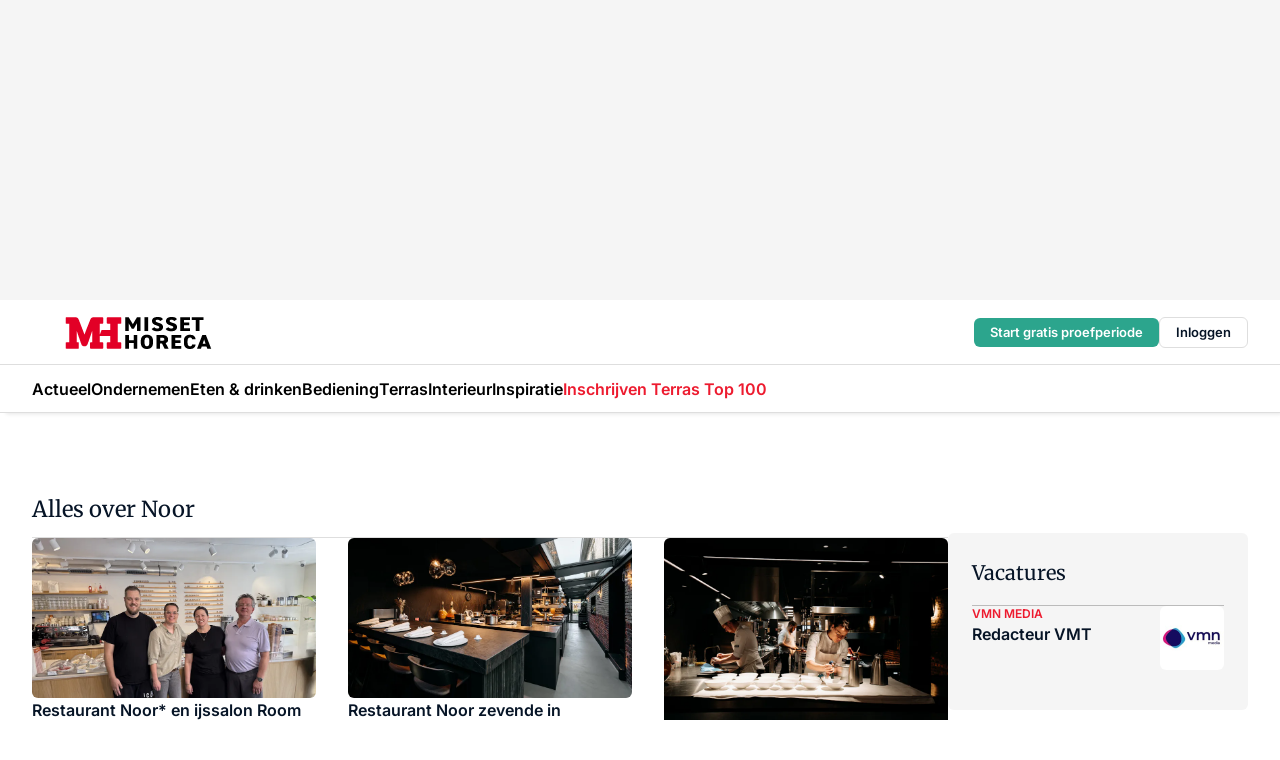

--- FILE ---
content_type: text/html;charset=utf-8
request_url: https://www.missethoreca.nl/onderwerp/noor
body_size: 236835
content:
<!DOCTYPE html><html  lang="nl"><head><meta charset="utf-8"><meta name="viewport" content="width=device-width, initial-scale=1"><title>Alles over Noor</title><link rel="preconnect" href="https://vmn-missethoreca.imgix.net"><script data-vendor="c:salesfeed-TUB6ETxE" async src="https://missethoreca.strategy3talk.nl/" type="didomi/javascript"></script><style>:root .missethoreca {--logo-sm-height:2.8rem;
--logo-sm-width:13rem;
--logo-sm-top-offset:0.2rem;
--logo-md-height:3.2rem;
--logo-md-width:14.9rem;
--logo-md-top-offset:0.2rem;
--primary-color:#ed1b2f;
--primary-color-dark:#061426;
--secondary-color:#e6cacd;
--secondary-color-medium:#f2e4e5;
--secondary-color-light:#f7f5f5;
--label-font:'merriweather', sans-serif;
--label-theme-font:'merriweather', sans-serif;
--white-color:#fff;
--black-color:#000;
--grey-color:#838993;
--text-color:var(--primary-color-dark);
--error-color:#e63900;
--warning-color:var(--primary-color-dark);
--warning-color-light:#e6ac00;
--success-color:#18ad8d;
--article-anchor-color:var(--primary-color);
--alt-color:var(--secondary-color);
--alt-color-medium:var(--secondary-color-medium);
--alt-color-light:var(--secondary-color-light);
--bundle-highlighted-background-color:var(--secondary-color);
--bundle-highlighted-text-color:var(--primary-color-dark);
--bundle-highlighted-line-color:var(--secondary-color-medium);
--head-font:Inter, sans-serif;
--head-font-weight:700;
--notification-bg-color:rgba(212, 237, 218, 0.94);
--notification-text-color:var(--primary-color-dark);
--notification-link-color:var(--primary-color-dark);
--notification-link-hover-color:var(--primary-color-dark);
--notification-icon-color:var(--primary-color-dark);
--notification-border:0px solid var(--primary-color);}</style><style>:root {
     --adslot-top--small: 15rem;
     --adslot-top--medium: 20rem;
     --adslot-top--large: 30rem;
    }</style><style>.grid[data-v-73a357e0]{display:flex;flex-direction:column}.grid[data-v-73a357e0]>*{margin-top:var(--spacing-5)}.grid>.gapless-bottom[data-v-73a357e0]+*,.grid>.gapless-top[data-v-73a357e0],.grid[data-v-73a357e0]>:first-child{margin-top:0}</style><style>.row-wrapper.sticky[data-v-6bea25a5]{position:sticky;top:0;z-index:var(--level-1-index)}.row-wrapper.padding[data-v-6bea25a5],.row-wrapper.padding_bottom[data-v-6bea25a5],.row-wrapper.padding_inset[data-v-6bea25a5]{padding-bottom:var(--spacing-5)}.row-wrapper.padding[data-v-6bea25a5],.row-wrapper.padding_inset[data-v-6bea25a5],.row-wrapper.padding_top[data-v-6bea25a5]{padding-top:var(--spacing-5)}.row-wrapper.padding_inset[data-v-6bea25a5]{padding-left:var(--spacing-3);padding-right:var(--spacing-3)}@media(min-width:1280px){.row-wrapper.padding_inset[data-v-6bea25a5]{padding-left:var(--spacing-5);padding-right:var(--spacing-5)}}.row-wrapper.section_header[data-v-6bea25a5]{margin-bottom:calc((var(--spacing-5) - var(--spacing-4))*-1)}.row[data-v-6bea25a5]{--gap:3.2rem;display:flex;flex-direction:column;gap:var(--gap);width:100%}.row.reverse[data-v-6bea25a5]{flex-direction:column-reverse}@media(min-width:766px){.row[data-v-6bea25a5],.row.reverse[data-v-6bea25a5]{flex-direction:row}}.row .column[data-v-6bea25a5]:empty{display:none}@media(min-width:766px){.row .column.ad[data-v-6bea25a5]{flex-shrink:0;width:30rem}.row .column.article[data-v-6bea25a5]{margin-right:calc(11.5rem - var(--gap));width:59.2rem}.row .column.article[data-v-6bea25a5]:not(:only-child){margin-left:auto}}.row .column.hero[data-v-6bea25a5]{background-color:var(--neutral-color-1);margin-top:-15rem;padding:var(--spacing-4) var(--spacing-4) 0 var(--spacing-4);z-index:2}@media(min-width:766px){.row .column.hero[data-v-6bea25a5]{padding:calc(var(--spacing-3)*2) var(--spacing-7) 0 var(--spacing-7)}}@media(max-width:766px){.row .column[data-v-6bea25a5]{width:100%!important}}@media(min-width:766px){.row .column.article+.column.ad[data-v-6bea25a5]:empty{display:flex}}.row[data-v-6bea25a5]:has(.column:only-child):has(.hero){flex-direction:row}@media(max-width:766px){.row[data-v-6bea25a5]:has(.column:nth-child(2)):has(.hero){height:auto!important}}.row[data-v-6bea25a5]:has(.column:nth-child(n+3)):has([type=article_highlight]){flex-direction:column}@media(max-width:1280px){.row:has(.column:nth-child(n+3)):has([type=article_highlight]) .column[data-v-6bea25a5]{width:100%!important}}@media(max-width:1280px)and (min-width:766px){.row:has(.column:nth-child(n+3)):has([type=article_highlight]) .column[data-v-6bea25a5]:is(:nth-child(2),:nth-child(3)){width:calc(50% - 1.6rem)!important}}@media(max-width:1280px){.row[data-v-6bea25a5]:has(.column:nth-child(n+3)):has([type=article_highlight]) .component[type=article_highlight]{max-height:100%}}@media(min-width:766px){.row[data-v-6bea25a5]:has(.column:nth-child(n+3)):has([type=article_highlight]){flex-direction:row;flex-wrap:wrap;justify-content:space-between}}@media(min-width:1280px){.row[data-v-6bea25a5]:has(.column:nth-child(n+3)):has([type=article_highlight]){flex-wrap:nowrap;justify-content:unset}}section[data-v-6bea25a5]:not(:has(.row>.column:not(:empty))){display:none}</style><style>.column.article .image-block,.column.article .paywall .cta-block,.column.article .registration-block{padding-left:var(--spacing-5);padding-right:var(--spacing-5)}</style><style>.column[data-v-e27f241f]{display:flex;flex-direction:column}.column>.component[data-v-e27f241f]:not(:first-child){margin-top:var(--spacing-5)}.column>.component:not(:first-child)[type=article_author_dates][data-v-e27f241f],.column>.component:not(:first-child)[type=article_authors][data-v-e27f241f],.column>.component:not(:first-child)[type=article_dates][data-v-e27f241f],.column>.component:not(:first-child)[type=article_intro][data-v-e27f241f],.column>.component:not(:first-child)[type=article_toc_desktop][data-v-e27f241f]{margin-top:var(--spacing-2)}</style><style>.ad-slot-top[data-v-478f03bd]{background-color:var(--neutral-color-2);display:flex;justify-content:center;min-height:var(--adslot-top--small);padding:.75rem 0}@media(min-width:480px){.ad-slot-top[data-v-478f03bd]{min-height:var(--adslot-top--medium)}}@media(min-width:960px){.ad-slot-top[data-v-478f03bd]{min-height:var(--adslot-top--large)}}.hidden[data-v-478f03bd]{display:none}</style><style>[id^=div-gpt-ad][data-v-edcc89be]{align-items:center;display:flex;justify-content:center}[id^=div-gpt-ad][data-v-edcc89be]:empty{display:none}[section=full_width_ad][data-v-edcc89be]{background-color:var(--neutral-color-2);padding:1.6rem 0;position:relative}[section=full_width_ad][data-v-edcc89be]:before{background-color:inherit;content:"";height:100%;margin-right:-50vw;position:absolute;right:51%;top:0;width:150vw;z-index:-1}</style><style>.app-menu-wrapper[data-v-89194ed1]{width:100%}.app-menu[data-v-89194ed1]{z-index:var(--level-1-index)}.app-menu.open .search-bar[data-v-89194ed1]{display:none}.app-menu.fixed[data-v-89194ed1]{max-height:var(--spacing-6)}.menu-bar[data-v-89194ed1]{align-items:center;display:flex;height:4.8rem}.menu-bar.hidden[data-v-89194ed1]{display:none}.menu-bar .container[data-v-89194ed1]{height:100%}nav[data-v-89194ed1]{align-items:center;display:flex;gap:var(--spacing-2);justify-content:space-between}.search[data-v-89194ed1]{margin-left:var(--spacing-3)}.search svg[data-v-89194ed1]{display:block;height:var(--spacing-4);width:var(--spacing-4)}.search-bar[data-v-89194ed1]{display:none}.search-bar.open[data-v-89194ed1]{display:block;flex:1;margin-left:var(--spacing-3)}@media(min-width:960px){.search-bar.open[data-v-89194ed1]{flex:unset;margin-left:0}}.nav-main[data-v-89194ed1]{display:flex;flex-grow:1;opacity:1;overflow:hidden;transition:opacity 125ms ease-in;visibility:visible}.nav-main.open[data-v-89194ed1]{display:none}@media(min-width:960px){.nav-main[data-v-89194ed1]{overflow:visible}}</style><style>.top-bar[data-v-9e4a1bec]{align-items:center;display:flex;height:auto;justify-content:flex-end;padding-bottom:var(--spacing-1);padding-top:var(--spacing-1);position:relative;z-index:var(--level-2-index)}@media(min-width:960px){.top-bar[data-v-9e4a1bec]{padding-bottom:var(--spacing-2);padding-top:var(--spacing-2)}}.top-bar .app-menu[data-v-9e4a1bec]{align-items:center;display:flex;flex:1;gap:var(--spacing-3);justify-content:flex-end;list-style-type:none;margin:0;padding:0;z-index:1}@media(min-width:960px){.top-bar .app-menu[data-v-9e4a1bec]{height:var(--spacing-5);justify-content:space-between}}.top-bar .app-menu .logo-well[data-v-9e4a1bec]{align-items:center;display:flex;gap:var(--spacing-3);margin-right:auto}.top-bar .app-menu button[data-v-9e4a1bec]{align-items:center;background:none;border:none;cursor:pointer;display:flex;height:var(--spacing-5);padding:0;width:3.2rem}@media(min-width:1280px){.top-bar .app-menu button[data-v-9e4a1bec]{display:none}.top-bar .app-menu button.foldout[data-v-9e4a1bec]{display:flex}}.top-bar .app-menu .actions-wrapper[data-v-9e4a1bec]{display:flex;gap:var(--spacing-3);justify-content:flex-end;padding:0}.top-bar .app-menu .actions-wrapper li[data-v-9e4a1bec]{align-items:center;display:flex}.top-bar .app-menu .actions-wrapper li[data-v-9e4a1bec]:empty{display:none}.top-bar .app-menu .languages[data-v-9e4a1bec] a{text-decoration:none;text-transform:uppercase}.top-bar .app-menu .languages[data-v-9e4a1bec] a.active{font-weight:600}.top-bar .app-menu .languages[data-v-9e4a1bec] li:last-child{border-left:2px solid var(--neutral-color-0);margin-left:var(--spacing-1);padding-left:var(--spacing-1)}</style><style>a[data-v-257cf6b6]{align-items:center;cursor:pointer;display:flex}img[data-v-257cf6b6]{height:var(--logo-sm-height);margin-top:var(--logo-sm-top-offset);width:var(--logo-sm-width)}@media(min-width:1280px){img[data-v-257cf6b6]{height:var(--logo-md-height);margin-top:var(--logo-md-top-offset);width:var(--logo-md-width)}}</style><style>.nav-main[data-v-8a1cb5e3]{height:100%;position:relative}.nav-main[data-v-8a1cb5e3]:after{background-image:linear-gradient(90deg,#fff0,#fff);bottom:0;content:"";height:100%;opacity:1;pointer-events:none;position:absolute;right:0;top:0;transition:opacity .25s ease;width:var(--spacing-5)}@media(min-width:960px){.nav-main[data-v-8a1cb5e3]:after{content:none}}.nav-main.end[data-v-8a1cb5e3]:after{opacity:0}.nav-main>ul[data-v-8a1cb5e3]{-ms-overflow-style:none;display:flex;gap:var(--spacing-3);height:100%;list-style-type:none;overflow-x:auto;overflow-y:hidden;padding:0;scroll-behavior:smooth;scrollbar-width:none}@media(min-width:960px){.nav-main>ul[data-v-8a1cb5e3]{gap:var(--spacing-4);overflow-x:visible;overflow-y:visible}}@media(min-width:960px){.nav-main>ul>li:focus .dropdown[data-v-8a1cb5e3],.nav-main>ul>li:focus-within .dropdown[data-v-8a1cb5e3],.nav-main>ul>li:hover .dropdown[data-v-8a1cb5e3]{opacity:1;transform:scale(1) translateY(5px);visibility:visible}}.nav-main>ul>li.active a[data-v-8a1cb5e3]{position:relative}.nav-main>ul>li.active a[data-v-8a1cb5e3]:after{background:var(--active-menu,var(--primary-color));bottom:0;content:"";height:3px;position:absolute;width:100%}</style><style>span[data-v-70aa4d73]{cursor:pointer}a[data-v-70aa4d73],span[data-v-70aa4d73]{align-items:center;color:var(--black-color);display:flex;flex-shrink:0;font-family:var(--text-menu-font-family);font-size:var(--text-menu-sm-font-size);font-weight:var(--text-menu-font-weight);gap:var(--spacing-default);height:100%;position:relative;text-decoration:none;white-space:nowrap;word-break:keep-all}@media(min-width:1280px){a[data-v-70aa4d73],span[data-v-70aa4d73]{font-size:var(--text-menu-md-font-size)}}a .icon[data-v-70aa4d73],span .icon[data-v-70aa4d73]{display:none}@media(min-width:766px){a .icon[data-v-70aa4d73],span .icon[data-v-70aa4d73]{display:block}}.badge[data-v-70aa4d73]{background-color:var(--primary-color);border-radius:var(--border-radius-round);color:var(--neutral-color-1);font-family:var(--local-font-family,var(--text-tag-font-family));font-size:var(--local-font-size,var(--text-tag-sm-font-size));font-weight:var(--local-font-weight,var(--text-tag-font-weight));height:var(--spacing-3);line-height:var(--local-line-height,var(--text-tag-sm-line-height));position:absolute;right:calc(var(--spacing-2)*-1);text-align:center;text-transform:uppercase;top:0;width:var(--spacing-3)}@media(min-width:1280px){.badge[data-v-70aa4d73]{font-size:var(--local-font-size,var(--text-tag-md-font-size));font-weight:var(--local-font-weight,var(--text-tag-md-font-weight,var(--text-tag-font-weight)));line-height:var(--local-line-height,var(--text-tag-md-line-height))}}</style><style>.dropdown[data-v-b5c58b99]{background-color:var(--neutral-color-1);border-radius:var(--border-radius);box-shadow:0 3px 20px #0000001a;display:flex;flex-direction:column;gap:var(--spacing-3);list-style-type:none;opacity:0;padding:var(--spacing-4) 0;position:absolute;transform:scale(.95) translateY(0);transition:all 125ms ease-out;visibility:hidden;width:25rem;z-index:var(--level-2-index)}.dropdown .item a[data-v-b5c58b99]{display:block;font-family:var(--local-font-family,var(--text-body-font-family));font-size:var(--local-font-size,var(--text-body-sm-font-size));font-weight:var(--local-font-weight,var(--text-body-font-weight));line-height:var(--local-line-height,var(--text-body-sm-line-height));padding:0 var(--spacing-4);text-decoration:none}@media(min-width:1280px){.dropdown .item a[data-v-b5c58b99]{font-size:var(--local-font-size,var(--text-body-md-font-size));font-weight:var(--local-font-weight,var(--text-body-md-font-weight,var(--text-body-font-weight)));line-height:var(--local-line-height,var(--text-body-md-line-height))}}.dropdown .item a[data-v-b5c58b99]:hover{color:var(--primary-color)}</style><style>.actions[data-v-2d698aca]{align-items:center;display:flex;gap:var(--spacing-1);justify-content:flex-end}.action[data-v-2d698aca],.relative[data-v-2d698aca]{display:flex;position:relative}.action[data-v-2d698aca]{align-items:center;background:none;border:0;color:var(--primary-color-dark);cursor:pointer;height:2.4rem;outline:none;padding:0;text-decoration:none}.action .count[data-v-2d698aca]{align-items:center;color:var(--neutral-color-1);display:flex;font-family:var(--heading-font);font-size:1.2rem;font-weight:600;justify-content:center;line-height:var(--spacing-3)}.action .count[data-v-2d698aca],.action.unread[data-v-2d698aca]:after{background-color:#e2001a;border-radius:var(--border-radius-round);height:1.6rem;left:var(--spacing-3);position:absolute;top:calc(var(--spacing-1)*-1);width:1.6rem}.action.unread[data-v-2d698aca]:after{content:""}.action .indicator[data-v-2d698aca]{align-items:center;background-color:var(--neutral-color-4);border-radius:100%;display:flex;height:var(--spacing-3);left:var(--spacing-3);position:absolute;top:calc(var(--spacing-1)*-1);width:var(--spacing-3)}.action .indicator.authenticated[data-v-2d698aca]{background-color:#0a9e0a}.action .indicator span[data-v-2d698aca]{color:var(--white-color)}.onboarding[data-v-2d698aca],.user_logged_out[data-v-2d698aca]{position:absolute;right:-.5rem;top:4.2rem}@media(min-width:1280px){.onboarding[data-v-2d698aca],.user_logged_out[data-v-2d698aca]{right:-4rem}}@media(min-width:480px){.user_logged_in[data-v-2d698aca]{left:unset;position:absolute;right:-.5rem;top:4.2rem}}@media(min-width:480px)and (min-width:1280px){.user_logged_in[data-v-2d698aca]{right:-4rem}}.onboarding[data-v-2d698aca]{right:-4.5rem}@media(min-width:1280px){.onboarding[data-v-2d698aca]{right:-4rem}}.dropdown-enter-active[data-v-2d698aca]{transition:all .1s ease-out}.dropdown-leave-active[data-v-2d698aca]{transition:all 75ms ease-in}.dropdown-enter-from[data-v-2d698aca],.dropdown-leave-to[data-v-2d698aca]{opacity:0;transform:scale(.95) translateY(-5px)}.dropdown-enter-to[data-v-2d698aca],.dropdown-leave-from[data-v-2d698aca]{opacity:1;transform:scale(1) translateY(0)}</style><style>.app-menu-user-logged-out[data-v-89d7b9b6]{background-color:var(--neutral-color-1);border-radius:var(--border-radius);box-shadow:0 0 10px 5px #0000001a;width:30rem;z-index:var(--level-2-index)}.app-menu-user-logged-out[data-v-89d7b9b6]:before{background-color:var(--neutral-color-1);content:"";height:2rem;position:absolute;right:1.2rem;top:-1rem;transform:rotate(45deg);width:2rem}@media(min-width:1280px){.app-menu-user-logged-out[data-v-89d7b9b6]:before{right:4.7rem}}.app-menu-user-logged-out .close[data-v-89d7b9b6]{all:unset;align-self:flex-end;cursor:pointer;position:absolute;right:var(--spacing-2);top:var(--spacing-2);z-index:1}.app-menu-user-logged-out .close+li[data-v-89d7b9b6]{border-top:none;margin-top:0}.app-menu-user-logged-out ul[data-v-89d7b9b6]{display:flex;flex-direction:column;list-style-type:none;padding:var(--spacing-1) 0}.app-menu-user-logged-out ul>li[data-v-89d7b9b6]{border-top:1px solid var(--border-color);padding:var(--spacing-1) var(--spacing-4);position:relative}.app-menu-user-logged-out ul>li[data-v-89d7b9b6]:first-of-type{padding-right:var(--spacing-5)}.app-menu-user-logged-out ul>li+li.remove-border[data-v-89d7b9b6],.app-menu-user-logged-out ul>li.remove-border+li[data-v-89d7b9b6],.app-menu-user-logged-out ul>li[data-v-89d7b9b6]:first-child{border-top:none;margin-top:0}.app-menu-user-logged-out ul>li[data-v-89d7b9b6]:empty{display:none}.app-menu-user-logged-out ul>li p[data-v-89d7b9b6],.app-menu-user-logged-out ul>li span[data-v-89d7b9b6]:not(.icon){display:inline-block;font-family:var(--local-font-family,var(--text-body-font-family));font-size:var(--local-font-size,var(--text-body-sm-font-size));font-weight:var(--local-font-weight,var(--text-body-font-weight));line-height:var(--local-line-height,var(--text-body-sm-line-height));overflow:hidden;text-overflow:ellipsis;width:100%}@media(min-width:1280px){.app-menu-user-logged-out ul>li p[data-v-89d7b9b6],.app-menu-user-logged-out ul>li span[data-v-89d7b9b6]:not(.icon){font-size:var(--local-font-size,var(--text-body-md-font-size));font-weight:var(--local-font-weight,var(--text-body-md-font-weight,var(--text-body-font-weight)));line-height:var(--local-line-height,var(--text-body-md-line-height))}}.app-menu-user-logged-out ul>li.highlight[data-v-89d7b9b6]{animation:shadow-pulse-89d7b9b6 .5s infinite alternate}.app-menu-user-logged-out ul>li.highlight+li[data-v-89d7b9b6]{border-top:none}.app-menu-user-logged-out ul>li .link[data-v-89d7b9b6]{all:unset;align-items:center;cursor:pointer;display:flex;font-family:var(--local-font-family,var(--text-body-font-family));font-size:var(--local-font-size,var(--text-body-sm-font-size));font-weight:var(--local-font-weight,var(--text-body-font-weight));justify-content:space-between;line-height:var(--local-line-height,var(--text-body-sm-line-height));-webkit-text-decoration:solid underline transparent 1px;text-decoration:solid underline transparent 1px;text-underline-offset:var(--spacing-default);transition:color var(--transition-speed),text-decoration-color var(--transition-speed);vertical-align:text-top}@media(min-width:1280px){.app-menu-user-logged-out ul>li .link[data-v-89d7b9b6]{font-size:var(--local-font-size,var(--text-body-md-font-size));font-weight:var(--local-font-weight,var(--text-body-md-font-weight,var(--text-body-font-weight)));line-height:var(--local-line-height,var(--text-body-md-line-height))}}.app-menu-user-logged-out ul>li .link[data-v-89d7b9b6]:hover{text-decoration-color:#000}.app-menu-user-logged-out ul>li .link.small[data-v-89d7b9b6]{font-family:var(--local-font-family,var(--text-note-font-family));font-size:var(--local-font-size,var(--text-note-sm-font-size));font-weight:var(--local-font-weight,var(--text-note-font-weight));line-height:var(--local-line-height,var(--text-note-sm-line-height));margin-bottom:var(--spacing-2);margin-top:.4rem;text-decoration:underline}.app-menu-user-logged-out ul>li .link.small[data-v-89d7b9b6]:hover{text-decoration-color:transparent}@media(min-width:1280px){.app-menu-user-logged-out ul>li .link.small[data-v-89d7b9b6]{font-size:var(--local-font-size,var(--text-note-md-font-size));font-weight:var(--local-font-weight,var(--text-note-md-font-weight,var(--text-note-font-weight)));line-height:var(--local-line-height,var(--text-note-md-line-height))}}.app-menu-user-logged-out ul>li .toggle[data-v-89d7b9b6]{align-items:center;display:flex;font-family:var(--local-font-family,var(--text-body-font-family));font-size:var(--local-font-size,var(--text-body-sm-font-size));font-weight:var(--local-font-weight,var(--text-body-font-weight));gap:var(--spacing-1);justify-content:space-between;line-height:var(--local-line-height,var(--text-body-sm-line-height))}@media(min-width:1280px){.app-menu-user-logged-out ul>li .toggle[data-v-89d7b9b6]{font-size:var(--local-font-size,var(--text-body-md-font-size));font-weight:var(--local-font-weight,var(--text-body-md-font-weight,var(--text-body-font-weight)));line-height:var(--local-line-height,var(--text-body-md-line-height))}}.app-menu-user-logged-out ul>li .toggle .icon[data-v-89d7b9b6]{flex-shrink:0;margin-left:auto}@keyframes shadow-pulse-89d7b9b6{0%{box-shadow:var(--primary-color) 0 0 3px 2px}to{box-shadow:var(--primary-color) 0 0 6px 2px}}</style><style>section[data-v-20e6bee7]{display:flex;flex-direction:column;gap:var(--spacing-4)}section .summaries[data-v-20e6bee7]{--gap:3.2rem;display:grid;gap:var(--gap);list-style-type:none;padding:0}section .summaries.base\:columns\:1[data-v-20e6bee7]{grid-template-columns:repeat(1,minmax(0,1fr))}section .summaries.base\:columns\:2[data-v-20e6bee7]{grid-template-columns:repeat(2,minmax(0,1fr))}section .summaries.base\:columns\:3[data-v-20e6bee7]{grid-template-columns:repeat(3,minmax(0,1fr))}section .summaries.base\:columns\:4[data-v-20e6bee7]{grid-template-columns:repeat(4,minmax(0,1fr))}section .summaries.base\:slider-on[data-v-20e6bee7]{-webkit-overflow-scrolling:touch;display:flex;flex-wrap:nowrap;margin-left:calc(var(--spacing-3)*-1);margin-right:calc(var(--spacing-3)*-1);overflow-x:auto;padding:0 var(--spacing-3);scroll-padding:0 var(--spacing-3);scroll-snap-type:x mandatory}section .summaries.base\:slider-on[data-v-20e6bee7]>*{min-width:clamp(22.5rem,50%,100%);scroll-snap-align:start}section .summaries.base\:slider-off[data-v-20e6bee7]{display:grid;margin-left:0;margin-right:0;overflow-x:initial;padding:0}section .summaries.base\:slider-off[data-v-20e6bee7]>*{min-width:auto}@media(min-width:375px){section .summaries.mobile\:columns\:1[data-v-20e6bee7]{grid-template-columns:repeat(1,minmax(0,1fr))}section .summaries.mobile\:columns\:2[data-v-20e6bee7]{grid-template-columns:repeat(2,minmax(0,1fr))}section .summaries.mobile\:columns\:3[data-v-20e6bee7]{grid-template-columns:repeat(3,minmax(0,1fr))}section .summaries.mobile\:columns\:4[data-v-20e6bee7]{grid-template-columns:repeat(4,minmax(0,1fr))}section .summaries.mobile\:slider-on[data-v-20e6bee7]{-webkit-overflow-scrolling:touch;display:flex;flex-wrap:nowrap;margin-left:calc(var(--spacing-3)*-1);margin-right:calc(var(--spacing-3)*-1);overflow-x:auto;padding:0 var(--spacing-3);scroll-padding:0 var(--spacing-3);scroll-snap-type:x mandatory}section .summaries.mobile\:slider-on[data-v-20e6bee7]>*{min-width:clamp(22.5rem,50%,100%);scroll-snap-align:start}section .summaries.mobile\:slider-off[data-v-20e6bee7]{display:grid;margin-left:0;margin-right:0;overflow-x:initial;padding:0}section .summaries.mobile\:slider-off[data-v-20e6bee7]>*{min-width:auto}}@media(min-width:766px){section .summaries.tablet\:columns\:1[data-v-20e6bee7]{grid-template-columns:repeat(1,minmax(0,1fr))}section .summaries.tablet\:columns\:2[data-v-20e6bee7]{grid-template-columns:repeat(2,minmax(0,1fr))}section .summaries.tablet\:columns\:3[data-v-20e6bee7]{grid-template-columns:repeat(3,minmax(0,1fr))}section .summaries.tablet\:columns\:4[data-v-20e6bee7]{grid-template-columns:repeat(4,minmax(0,1fr))}section .summaries.tablet\:slider-on[data-v-20e6bee7]{-webkit-overflow-scrolling:touch;display:flex;flex-wrap:nowrap;margin-left:calc(var(--spacing-3)*-1);margin-right:calc(var(--spacing-3)*-1);overflow-x:auto;padding:0 var(--spacing-3);scroll-padding:0 var(--spacing-3);scroll-snap-type:x mandatory}section .summaries.tablet\:slider-on[data-v-20e6bee7]>*{min-width:clamp(22.5rem,50%,100%);scroll-snap-align:start}section .summaries.tablet\:slider-off[data-v-20e6bee7]{display:grid;margin-left:0;margin-right:0;overflow-x:initial;padding:0}section .summaries.tablet\:slider-off[data-v-20e6bee7]>*{min-width:auto}}@media(min-width:1024px){section .summaries.desktop\:columns\:1[data-v-20e6bee7]{grid-template-columns:repeat(1,minmax(0,1fr))}section .summaries.desktop\:columns\:2[data-v-20e6bee7]{grid-template-columns:repeat(2,minmax(0,1fr))}section .summaries.desktop\:columns\:3[data-v-20e6bee7]{grid-template-columns:repeat(3,minmax(0,1fr))}section .summaries.desktop\:columns\:4[data-v-20e6bee7]{grid-template-columns:repeat(4,minmax(0,1fr))}section .summaries.desktop\:slider-on[data-v-20e6bee7]{-webkit-overflow-scrolling:touch;display:flex;flex-wrap:nowrap;margin-left:calc(var(--spacing-3)*-1);margin-right:calc(var(--spacing-3)*-1);overflow-x:auto;padding:0 var(--spacing-3);scroll-padding:0 var(--spacing-3);scroll-snap-type:x mandatory}section .summaries.desktop\:slider-on[data-v-20e6bee7]>*{min-width:clamp(22.5rem,50%,100%);scroll-snap-align:start}section .summaries.desktop\:slider-off[data-v-20e6bee7]{display:grid;margin-left:0;margin-right:0;overflow-x:initial;padding:0}section .summaries.desktop\:slider-off[data-v-20e6bee7]>*{min-width:auto}}.list[data-v-20e6bee7]{display:flex;flex-direction:column;gap:var(--spacing-4)}a.more-link[data-v-20e6bee7]{font-family:var(--local-font-family,var(--text-h4-font-family));font-size:var(--local-font-size,var(--text-h4-sm-font-size));font-weight:var(--local-font-weight,var(--text-h4-font-weight));line-height:var(--local-line-height,var(--text-h4-sm-line-height))}@media(min-width:1280px){a.more-link[data-v-20e6bee7]{font-size:var(--local-font-size,var(--text-h4-md-font-size));font-weight:var(--local-font-weight,var(--text-h4-md-font-weight,var(--text-h4-font-weight)));line-height:var(--local-line-height,var(--text-h4-md-line-height))}}@media(min-width:766px){a.more-link[data-v-20e6bee7]{display:none}}</style><style>.head[data-v-334a27b8]{display:flex;flex-direction:column;justify-content:space-between}@media(min-width:480px){.head[data-v-334a27b8]{align-items:center;flex-direction:row}.head>.more-link[data-v-334a27b8]{margin-left:auto}}.head.line[data-v-334a27b8]{border-bottom:1px solid var(--neutral-color-3);padding-bottom:var(--spacing-2)}.head .more-link[data-v-334a27b8]{display:none}@media(min-width:766px){.head .more-link[data-v-334a27b8]{align-items:center;display:flex;gap:.4rem}}aside[data-v-334a27b8]{align-items:center;display:flex;gap:.5rem}aside.center[data-v-334a27b8]{flex-grow:1;justify-content:center}aside.right[data-v-334a27b8]{flex-grow:1;justify-content:flex-end}aside .heading[data-v-334a27b8]{text-wrap:balance}aside .heading a[data-v-334a27b8]{display:inline-block;text-decoration:none}@media(min-width:766px){aside .heading a[data-v-334a27b8]{display:none}}aside .heading span[data-v-334a27b8]{color:var(--primary-color);display:inline-block;font-family:var(--heading-font);margin-left:var(--spacing-1)}</style><style>.h1[data-v-8c79387e]{font-family:var(--local-font-family,var(--text-h1-font-family));font-size:var(--local-font-size,var(--text-h1-sm-font-size));font-weight:var(--local-font-weight,var(--text-h1-font-weight));line-height:var(--local-line-height,var(--text-h1-sm-line-height))}@media(min-width:1280px){.h1[data-v-8c79387e]{font-size:var(--local-font-size,var(--text-h1-md-font-size));font-weight:var(--local-font-weight,var(--text-h1-md-font-weight,var(--text-h1-font-weight)));line-height:var(--local-line-height,var(--text-h1-md-line-height))}}.h2[data-v-8c79387e]{font-family:var(--local-font-family,var(--text-h2-font-family));font-size:var(--local-font-size,var(--text-h2-sm-font-size));font-weight:var(--local-font-weight,var(--text-h2-font-weight));line-height:var(--local-line-height,var(--text-h2-sm-line-height))}@media(min-width:1280px){.h2[data-v-8c79387e]{font-size:var(--local-font-size,var(--text-h2-md-font-size));font-weight:var(--local-font-weight,var(--text-h2-md-font-weight,var(--text-h2-font-weight)));line-height:var(--local-line-height,var(--text-h2-md-line-height))}}.h3[data-v-8c79387e]{font-family:var(--local-font-family,var(--text-h3-font-family));font-size:var(--local-font-size,var(--text-h3-sm-font-size));font-weight:var(--local-font-weight,var(--text-h3-font-weight));line-height:var(--local-line-height,var(--text-h3-sm-line-height))}@media(min-width:1280px){.h3[data-v-8c79387e]{font-size:var(--local-font-size,var(--text-h3-md-font-size));font-weight:var(--local-font-weight,var(--text-h3-md-font-weight,var(--text-h3-font-weight)));line-height:var(--local-line-height,var(--text-h3-md-line-height))}}.h4[data-v-8c79387e]{font-family:var(--local-font-family,var(--text-h4-font-family));font-size:var(--local-font-size,var(--text-h4-sm-font-size));font-weight:var(--local-font-weight,var(--text-h4-font-weight));line-height:var(--local-line-height,var(--text-h4-sm-line-height))}@media(min-width:1280px){.h4[data-v-8c79387e]{font-size:var(--local-font-size,var(--text-h4-md-font-size));font-weight:var(--local-font-weight,var(--text-h4-md-font-weight,var(--text-h4-font-weight)));line-height:var(--local-line-height,var(--text-h4-md-line-height))}}.hero[data-v-8c79387e]{font-family:var(--local-font-family,var(--text-hero-font-family));font-size:var(--local-font-size,var(--text-hero-sm-font-size));font-weight:var(--local-font-weight,var(--text-hero-font-weight));line-height:var(--local-line-height,var(--text-hero-sm-line-height))}@media(min-width:1280px){.hero[data-v-8c79387e]{font-size:var(--local-font-size,var(--text-hero-md-font-size));font-weight:var(--local-font-weight,var(--text-hero-md-font-weight,var(--text-hero-font-weight)));line-height:var(--local-line-height,var(--text-hero-md-line-height))}}.section-title[data-v-8c79387e]{font-family:var(--local-font-family,var(--text-section-title-font-family));font-size:var(--local-font-size,var(--text-section-title-sm-font-size));font-weight:var(--local-font-weight,var(--text-section-title-font-weight));line-height:var(--local-line-height,var(--text-section-title-sm-line-height))}@media(min-width:1280px){.section-title[data-v-8c79387e]{font-size:var(--local-font-size,var(--text-section-title-md-font-size));font-weight:var(--local-font-weight,var(--text-section-title-md-font-weight,var(--text-section-title-font-weight)));line-height:var(--local-line-height,var(--text-section-title-md-line-height))}}</style><style>.summary[data-v-f4bcf150]{align-items:flex-start;display:flex;gap:var(--spacing-3);height:100%;text-decoration:none}.summary:hover h2[data-v-f4bcf150]{text-decoration:underline;text-decoration-color:var(--neutral-color-0);text-underline-offset:var(--spacing-default);transition:-webkit-text-decoration var(--transition-speed) ease;transition:text-decoration var(--transition-speed) ease;transition:text-decoration var(--transition-speed) ease,-webkit-text-decoration var(--transition-speed) ease}.summary:hover:not(.highlight) img[data-v-f4bcf150]{transform:scale(1.1)}.summary:hover.highlight[data-v-f4bcf150]{box-shadow:0 2px 8px #0003;transform:translateY(calc(var(--spacing-default)*-1))}.summary.highlight[data-v-f4bcf150]{background-color:var(--white-color);border-radius:var(--border-radius);box-shadow:0 0 5px 1px #0000001a;transform:translateZ(0);transition:transform .3s ease,box-shadow .3s ease;will-change:transform,box-shadow}.summary.highlight .content[data-v-f4bcf150]{padding:var(--spacing-3)}.summary.read h2[data-v-f4bcf150]{opacity:.5}.summary.base\:image-position\:right .content[data-v-f4bcf150]{order:1}.summary.base\:image-position\:right figure[data-v-f4bcf150]{order:2}.summary.base\:hide\:bookmark_image .bookmark_image[data-v-f4bcf150],.summary.base\:hide\:bookmark_meta .bookmark_meta[data-v-f4bcf150],.summary.base\:hide\:bookmark_title .bookmark_title[data-v-f4bcf150],.summary.base\:hide\:description .description[data-v-f4bcf150],.summary.base\:hide\:image figure[data-v-f4bcf150],.summary.base\:hide\:keyword .keyword[data-v-f4bcf150],.summary.base\:hide\:meta .meta[data-v-f4bcf150],.summary.base\:hide\:time .time[data-v-f4bcf150]{display:none}.summary.base\:show\:bookmark_image .bookmark_image[data-v-f4bcf150],.summary.base\:show\:bookmark_meta .bookmark_meta[data-v-f4bcf150],.summary.base\:show\:bookmark_title .bookmark_title[data-v-f4bcf150]{display:flex}.summary.base\:orientation\:horizontal[data-v-f4bcf150]{flex-direction:row}.summary.base\:orientation\:horizontal figure[data-v-f4bcf150]{flex-shrink:0;width:35%}.summary.base\:orientation\:horizontal.highlight figure[data-v-f4bcf150]{border-bottom-right-radius:0;border-top-right-radius:0}.summary.base\:image\:square figure[data-v-f4bcf150]{aspect-ratio:1;height:calc(var(--spacing-5)*2);width:calc(var(--spacing-5)*2)}@media(min-width:960px){.summary.base\:image\:square figure[data-v-f4bcf150]{height:calc(var(--spacing-2) + var(--spacing-7));width:calc(var(--spacing-2) + var(--spacing-7))}}.summary.base\:image\:square img[data-v-f4bcf150]{aspect-ratio:1}.summary.base\:image\:square_small figure[data-v-f4bcf150]{aspect-ratio:1;height:calc(var(--spacing-5)*2);width:calc(var(--spacing-5)*2)}.summary.base\:image\:square_small img[data-v-f4bcf150]{aspect-ratio:1}.summary.base\:orientation\:vertical[data-v-f4bcf150]{flex-direction:column}.summary.base\:orientation\:vertical.highlight figure[data-v-f4bcf150]{border-bottom-left-radius:0;border-bottom-right-radius:0}.summary.base\:orientation\:vertical.highlight .content[data-v-f4bcf150]{padding-top:0}.summary.base\:lines-headline\:1 .headline[data-v-f4bcf150],.summary.base\:lines\:1 .description[data-v-f4bcf150]{-webkit-line-clamp:1;line-clamp:1}.summary.base\:lines-headline\:2 .headline[data-v-f4bcf150],.summary.base\:lines\:2 .description[data-v-f4bcf150]{-webkit-line-clamp:2;line-clamp:2}.summary.base\:lines-headline\:3 .headline[data-v-f4bcf150],.summary.base\:lines\:3 .description[data-v-f4bcf150]{-webkit-line-clamp:3;line-clamp:3}.summary.base\:lines-headline\:4 .headline[data-v-f4bcf150],.summary.base\:lines\:4 .description[data-v-f4bcf150]{-webkit-line-clamp:4;line-clamp:4}.summary.base\:lines-headline\:5 .headline[data-v-f4bcf150],.summary.base\:lines\:5 .description[data-v-f4bcf150]{-webkit-line-clamp:5;line-clamp:5}.summary.base\:lines-headline\:6 .headline[data-v-f4bcf150],.summary.base\:lines\:6 .description[data-v-f4bcf150]{-webkit-line-clamp:6;line-clamp:6}.summary.base\:headline-variant\:h1 .headline[data-v-f4bcf150]{font-family:var(--local-font-family,var(--text-h1-font-family));font-size:var(--local-font-size,var(--text-h1-sm-font-size));font-weight:var(--local-font-weight,var(--text-h1-font-weight));line-height:var(--local-line-height,var(--text-h1-sm-line-height))}@media(min-width:1280px){.summary.base\:headline-variant\:h1 .headline[data-v-f4bcf150]{font-size:var(--local-font-size,var(--text-h1-md-font-size));font-weight:var(--local-font-weight,var(--text-h1-md-font-weight,var(--text-h1-font-weight)));line-height:var(--local-line-height,var(--text-h1-md-line-height))}}.summary.base\:headline-variant\:h2 .headline[data-v-f4bcf150]{font-family:var(--local-font-family,var(--text-h2-font-family));font-size:var(--local-font-size,var(--text-h2-sm-font-size));font-weight:var(--local-font-weight,var(--text-h2-font-weight));line-height:var(--local-line-height,var(--text-h2-sm-line-height))}@media(min-width:1280px){.summary.base\:headline-variant\:h2 .headline[data-v-f4bcf150]{font-size:var(--local-font-size,var(--text-h2-md-font-size));font-weight:var(--local-font-weight,var(--text-h2-md-font-weight,var(--text-h2-font-weight)));line-height:var(--local-line-height,var(--text-h2-md-line-height))}}.summary.base\:headline-variant\:h3 .headline[data-v-f4bcf150]{font-family:var(--local-font-family,var(--text-h3-font-family));font-size:var(--local-font-size,var(--text-h3-sm-font-size));font-weight:var(--local-font-weight,var(--text-h3-font-weight));line-height:var(--local-line-height,var(--text-h3-sm-line-height))}@media(min-width:1280px){.summary.base\:headline-variant\:h3 .headline[data-v-f4bcf150]{font-size:var(--local-font-size,var(--text-h3-md-font-size));font-weight:var(--local-font-weight,var(--text-h3-md-font-weight,var(--text-h3-font-weight)));line-height:var(--local-line-height,var(--text-h3-md-line-height))}}.summary.base\:headline-variant\:h4 .headline[data-v-f4bcf150]{font-family:var(--local-font-family,var(--text-h4-font-family));font-size:var(--local-font-size,var(--text-h4-sm-font-size));font-weight:var(--local-font-weight,var(--text-h4-font-weight));line-height:var(--local-line-height,var(--text-h4-sm-line-height))}@media(min-width:1280px){.summary.base\:headline-variant\:h4 .headline[data-v-f4bcf150]{font-size:var(--local-font-size,var(--text-h4-md-font-size));font-weight:var(--local-font-weight,var(--text-h4-md-font-weight,var(--text-h4-font-weight)));line-height:var(--local-line-height,var(--text-h4-md-line-height))}}.summary.base\:label-position\:content .label-content[data-v-f4bcf150]{display:flex}.summary.base\:label-position\:content .label-image[data-v-f4bcf150],.summary.base\:label-position\:content .label-title[data-v-f4bcf150],.summary.base\:label-position\:image .label-content[data-v-f4bcf150]{display:none}.summary.base\:label-position\:image .label-image[data-v-f4bcf150]{display:flex}.summary.base\:label-position\:image .label-title[data-v-f4bcf150],.summary.base\:label-position\:title .label-content[data-v-f4bcf150],.summary.base\:label-position\:title .label-image[data-v-f4bcf150]{display:none}.summary.base\:label-position\:title .label-title[data-v-f4bcf150]{display:inline-flex}.summary.base\:text-wrap-balance .headline[data-v-f4bcf150]{text-wrap:balance}.summary.base\:text-wrap-auto .headline[data-v-f4bcf150]{text-wrap:auto}@media(min-width:375px){.summary.mobile\:hide\:meta .meta[data-v-f4bcf150]{display:none}.summary.mobile\:show\:meta .meta[data-v-f4bcf150]{display:inherit}.summary.mobile\:hide\:image .image[data-v-f4bcf150]{display:none}.summary.mobile\:show\:image .image[data-v-f4bcf150]{display:inherit}.summary.mobile\:hide\:description .description[data-v-f4bcf150]{display:none}.summary.mobile\:show\:description .description[data-v-f4bcf150]{display:-webkit-box}.summary.mobile\:hide\:time .time[data-v-f4bcf150]{display:none}.summary.mobile\:show\:time .time[data-v-f4bcf150]{display:inherit}.summary.mobile\:hide\:keyword .keyword[data-v-f4bcf150]{display:none}.summary.mobile\:show\:keyword .keyword[data-v-f4bcf150]{display:inherit}.summary.mobile\:hide\:bookmark_meta .bookmark_meta[data-v-f4bcf150]{display:none}.summary.mobile\:show\:bookmark_meta .bookmark_meta[data-v-f4bcf150]{display:inherit}.summary.mobile\:hide\:bookmark_image .bookmark_image[data-v-f4bcf150]{display:none}.summary.mobile\:show\:bookmark_image .bookmark_image[data-v-f4bcf150]{display:inherit}.summary.mobile\:hide\:bookmark_title .bookmark_title[data-v-f4bcf150]{display:none}.summary.mobile\:show\:bookmark_title .bookmark_title[data-v-f4bcf150]{display:inherit}.summary.mobile\:image\:square figure[data-v-f4bcf150]{aspect-ratio:1;flex-shrink:0;height:calc(var(--spacing-5)*2);width:calc(var(--spacing-5)*2)}.summary.mobile\:image\:square img[data-v-f4bcf150]{aspect-ratio:1}.summary.mobile\:orientation\:horizontal[data-v-f4bcf150]{flex-direction:row}.summary.mobile\:orientation\:horizontal figure[data-v-f4bcf150]{flex-shrink:0;height:auto;width:35%}.summary.mobile\:image\:16-9 figure[data-v-f4bcf150]{aspect-ratio:16/9;height:auto}.summary.mobile\:image\:16-9 img[data-v-f4bcf150]{aspect-ratio:16/9}.summary.mobile\:orientation\:vertical[data-v-f4bcf150]{flex-direction:column}.summary.mobile\:orientation\:vertical figure[data-v-f4bcf150]{width:100%}.summary.mobile\:orientation\:vertical.highlight figure[data-v-f4bcf150]{border-bottom-left-radius:0;border-bottom-right-radius:0;border-top-left-radius:var(--border-radius);border-top-right-radius:var(--border-radius)}.summary.mobile\:orientation\:vertical.highlight .content[data-v-f4bcf150]{padding-top:0}.summary.mobile\:image-position\:left figure[data-v-f4bcf150]{order:1}.summary.mobile\:image-position\:left .content[data-v-f4bcf150],.summary.mobile\:image-position\:right figure[data-v-f4bcf150]{order:2}.summary.mobile\:image-position\:right .content[data-v-f4bcf150]{order:1}.summary.mobile\:lines-headline\:1 .headline[data-v-f4bcf150],.summary.mobile\:lines\:1 .description[data-v-f4bcf150]{-webkit-line-clamp:1;line-clamp:1}.summary.mobile\:lines-headline\:2 .headline[data-v-f4bcf150],.summary.mobile\:lines\:2 .description[data-v-f4bcf150]{-webkit-line-clamp:2;line-clamp:2}.summary.mobile\:lines-headline\:3 .headline[data-v-f4bcf150],.summary.mobile\:lines\:3 .description[data-v-f4bcf150]{-webkit-line-clamp:3;line-clamp:3}.summary.mobile\:lines-headline\:4 .headline[data-v-f4bcf150],.summary.mobile\:lines\:4 .description[data-v-f4bcf150]{-webkit-line-clamp:4;line-clamp:4}.summary.mobile\:lines-headline\:5 .headline[data-v-f4bcf150],.summary.mobile\:lines\:5 .description[data-v-f4bcf150]{-webkit-line-clamp:5;line-clamp:5}.summary.mobile\:lines-headline\:6 .headline[data-v-f4bcf150],.summary.mobile\:lines\:6 .description[data-v-f4bcf150]{-webkit-line-clamp:6;line-clamp:6}.summary.mobile\:headline-variant\:h1 .headline[data-v-f4bcf150]{font-family:var(--local-font-family,var(--text-h1-font-family));font-size:var(--local-font-size,var(--text-h1-sm-font-size));font-weight:var(--local-font-weight,var(--text-h1-font-weight));line-height:var(--local-line-height,var(--text-h1-sm-line-height))}}@media(min-width:375px)and (min-width:1280px){.summary.mobile\:headline-variant\:h1 .headline[data-v-f4bcf150]{font-size:var(--local-font-size,var(--text-h1-md-font-size));font-weight:var(--local-font-weight,var(--text-h1-md-font-weight,var(--text-h1-font-weight)));line-height:var(--local-line-height,var(--text-h1-md-line-height))}}@media(min-width:375px){.summary.mobile\:headline-variant\:h2 .headline[data-v-f4bcf150]{font-family:var(--local-font-family,var(--text-h2-font-family));font-size:var(--local-font-size,var(--text-h2-sm-font-size));font-weight:var(--local-font-weight,var(--text-h2-font-weight));line-height:var(--local-line-height,var(--text-h2-sm-line-height))}}@media(min-width:375px)and (min-width:1280px){.summary.mobile\:headline-variant\:h2 .headline[data-v-f4bcf150]{font-size:var(--local-font-size,var(--text-h2-md-font-size));font-weight:var(--local-font-weight,var(--text-h2-md-font-weight,var(--text-h2-font-weight)));line-height:var(--local-line-height,var(--text-h2-md-line-height))}}@media(min-width:375px){.summary.mobile\:headline-variant\:h3 .headline[data-v-f4bcf150]{font-family:var(--local-font-family,var(--text-h3-font-family));font-size:var(--local-font-size,var(--text-h3-sm-font-size));font-weight:var(--local-font-weight,var(--text-h3-font-weight));line-height:var(--local-line-height,var(--text-h3-sm-line-height))}}@media(min-width:375px)and (min-width:1280px){.summary.mobile\:headline-variant\:h3 .headline[data-v-f4bcf150]{font-size:var(--local-font-size,var(--text-h3-md-font-size));font-weight:var(--local-font-weight,var(--text-h3-md-font-weight,var(--text-h3-font-weight)));line-height:var(--local-line-height,var(--text-h3-md-line-height))}}@media(min-width:375px){.summary.mobile\:headline-variant\:h4 .headline[data-v-f4bcf150]{font-family:var(--local-font-family,var(--text-h4-font-family));font-size:var(--local-font-size,var(--text-h4-sm-font-size));font-weight:var(--local-font-weight,var(--text-h4-font-weight));line-height:var(--local-line-height,var(--text-h4-sm-line-height))}}@media(min-width:375px)and (min-width:1280px){.summary.mobile\:headline-variant\:h4 .headline[data-v-f4bcf150]{font-size:var(--local-font-size,var(--text-h4-md-font-size));font-weight:var(--local-font-weight,var(--text-h4-md-font-weight,var(--text-h4-font-weight)));line-height:var(--local-line-height,var(--text-h4-md-line-height))}}@media(min-width:375px){.summary.mobile\:label-position\:image .label-image[data-v-f4bcf150]{display:flex}.summary.mobile\:label-position\:content .label-image[data-v-f4bcf150],.summary.mobile\:label-position\:image .label-content[data-v-f4bcf150],.summary.mobile\:label-position\:image .label-title[data-v-f4bcf150]{display:none}.summary.mobile\:label-position\:content .label-content[data-v-f4bcf150]{display:flex}.summary.mobile\:label-position\:content .label-title[data-v-f4bcf150],.summary.mobile\:label-position\:title .label-content[data-v-f4bcf150],.summary.mobile\:label-position\:title .label-image[data-v-f4bcf150]{display:none}.summary.mobile\:label-position\:title .label-title[data-v-f4bcf150]{display:inline-flex}.summary.mobile\:text-wrap-balance .headline[data-v-f4bcf150]{text-wrap:balance}.summary.mobile\:text-wrap-auto .headline[data-v-f4bcf150]{text-wrap:auto}}@media(min-width:766px){.summary.tablet\:hide\:meta .meta[data-v-f4bcf150]{display:none}.summary.tablet\:show\:meta .meta[data-v-f4bcf150]{display:inherit}.summary.tablet\:hide\:image .image[data-v-f4bcf150]{display:none}.summary.tablet\:show\:image .image[data-v-f4bcf150]{display:inherit}.summary.tablet\:hide\:description .description[data-v-f4bcf150]{display:none}.summary.tablet\:show\:description .description[data-v-f4bcf150]{display:-webkit-box}.summary.tablet\:hide\:time .time[data-v-f4bcf150]{display:none}.summary.tablet\:show\:time .time[data-v-f4bcf150]{display:inherit}.summary.tablet\:hide\:keyword .keyword[data-v-f4bcf150]{display:none}.summary.tablet\:show\:keyword .keyword[data-v-f4bcf150]{display:inherit}.summary.tablet\:hide\:bookmark_meta .bookmark_meta[data-v-f4bcf150]{display:none}.summary.tablet\:show\:bookmark_meta .bookmark_meta[data-v-f4bcf150]{display:inherit}.summary.tablet\:hide\:bookmark_image .bookmark_image[data-v-f4bcf150]{display:none}.summary.tablet\:show\:bookmark_image .bookmark_image[data-v-f4bcf150]{display:inherit}.summary.tablet\:hide\:bookmark_title .bookmark_title[data-v-f4bcf150]{display:none}.summary.tablet\:show\:bookmark_title .bookmark_title[data-v-f4bcf150]{display:inherit}.summary.tablet\:image\:square figure[data-v-f4bcf150]{aspect-ratio:1;flex-shrink:0;height:calc(var(--spacing-5)*2);width:calc(var(--spacing-5)*2)}.summary.tablet\:image\:square img[data-v-f4bcf150]{aspect-ratio:1}.summary.tablet\:orientation\:horizontal[data-v-f4bcf150]{flex-direction:row}.summary.tablet\:orientation\:horizontal figure[data-v-f4bcf150]{flex-shrink:0;height:auto;width:35%}.summary.tablet\:image\:16-9 figure[data-v-f4bcf150]{aspect-ratio:16/9;height:auto}.summary.tablet\:image\:16-9 img[data-v-f4bcf150]{aspect-ratio:16/9}.summary.tablet\:orientation\:vertical[data-v-f4bcf150]{flex-direction:column}.summary.tablet\:orientation\:vertical figure[data-v-f4bcf150]{width:100%}.summary.tablet\:orientation\:vertical.highlight figure[data-v-f4bcf150]{border-bottom-left-radius:0;border-bottom-right-radius:0;border-top-left-radius:var(--border-radius);border-top-right-radius:var(--border-radius)}.summary.tablet\:orientation\:vertical.highlight .content[data-v-f4bcf150]{padding-top:0}.summary.tablet\:image-position\:left figure[data-v-f4bcf150]{order:1}.summary.tablet\:image-position\:left .content[data-v-f4bcf150],.summary.tablet\:image-position\:right figure[data-v-f4bcf150]{order:2}.summary.tablet\:image-position\:right .content[data-v-f4bcf150]{order:1}.summary.tablet\:lines-headline\:1 .headline[data-v-f4bcf150],.summary.tablet\:lines\:1 .description[data-v-f4bcf150]{-webkit-line-clamp:1;line-clamp:1}.summary.tablet\:lines-headline\:2 .headline[data-v-f4bcf150],.summary.tablet\:lines\:2 .description[data-v-f4bcf150]{-webkit-line-clamp:2;line-clamp:2}.summary.tablet\:lines-headline\:3 .headline[data-v-f4bcf150],.summary.tablet\:lines\:3 .description[data-v-f4bcf150]{-webkit-line-clamp:3;line-clamp:3}.summary.tablet\:lines-headline\:4 .headline[data-v-f4bcf150],.summary.tablet\:lines\:4 .description[data-v-f4bcf150]{-webkit-line-clamp:4;line-clamp:4}.summary.tablet\:lines-headline\:5 .headline[data-v-f4bcf150],.summary.tablet\:lines\:5 .description[data-v-f4bcf150]{-webkit-line-clamp:5;line-clamp:5}.summary.tablet\:lines-headline\:6 .headline[data-v-f4bcf150],.summary.tablet\:lines\:6 .description[data-v-f4bcf150]{-webkit-line-clamp:6;line-clamp:6}.summary.tablet\:headline-variant\:h1 .headline[data-v-f4bcf150]{font-family:var(--local-font-family,var(--text-h1-font-family));font-size:var(--local-font-size,var(--text-h1-sm-font-size));font-weight:var(--local-font-weight,var(--text-h1-font-weight));line-height:var(--local-line-height,var(--text-h1-sm-line-height))}}@media(min-width:766px)and (min-width:1280px){.summary.tablet\:headline-variant\:h1 .headline[data-v-f4bcf150]{font-size:var(--local-font-size,var(--text-h1-md-font-size));font-weight:var(--local-font-weight,var(--text-h1-md-font-weight,var(--text-h1-font-weight)));line-height:var(--local-line-height,var(--text-h1-md-line-height))}}@media(min-width:766px){.summary.tablet\:headline-variant\:h2 .headline[data-v-f4bcf150]{font-family:var(--local-font-family,var(--text-h2-font-family));font-size:var(--local-font-size,var(--text-h2-sm-font-size));font-weight:var(--local-font-weight,var(--text-h2-font-weight));line-height:var(--local-line-height,var(--text-h2-sm-line-height))}}@media(min-width:766px)and (min-width:1280px){.summary.tablet\:headline-variant\:h2 .headline[data-v-f4bcf150]{font-size:var(--local-font-size,var(--text-h2-md-font-size));font-weight:var(--local-font-weight,var(--text-h2-md-font-weight,var(--text-h2-font-weight)));line-height:var(--local-line-height,var(--text-h2-md-line-height))}}@media(min-width:766px){.summary.tablet\:headline-variant\:h3 .headline[data-v-f4bcf150]{font-family:var(--local-font-family,var(--text-h3-font-family));font-size:var(--local-font-size,var(--text-h3-sm-font-size));font-weight:var(--local-font-weight,var(--text-h3-font-weight));line-height:var(--local-line-height,var(--text-h3-sm-line-height))}}@media(min-width:766px)and (min-width:1280px){.summary.tablet\:headline-variant\:h3 .headline[data-v-f4bcf150]{font-size:var(--local-font-size,var(--text-h3-md-font-size));font-weight:var(--local-font-weight,var(--text-h3-md-font-weight,var(--text-h3-font-weight)));line-height:var(--local-line-height,var(--text-h3-md-line-height))}}@media(min-width:766px){.summary.tablet\:headline-variant\:h4 .headline[data-v-f4bcf150]{font-family:var(--local-font-family,var(--text-h4-font-family));font-size:var(--local-font-size,var(--text-h4-sm-font-size));font-weight:var(--local-font-weight,var(--text-h4-font-weight));line-height:var(--local-line-height,var(--text-h4-sm-line-height))}}@media(min-width:766px)and (min-width:1280px){.summary.tablet\:headline-variant\:h4 .headline[data-v-f4bcf150]{font-size:var(--local-font-size,var(--text-h4-md-font-size));font-weight:var(--local-font-weight,var(--text-h4-md-font-weight,var(--text-h4-font-weight)));line-height:var(--local-line-height,var(--text-h4-md-line-height))}}@media(min-width:766px){.summary.tablet\:label-position\:image .label-image[data-v-f4bcf150]{display:flex}.summary.tablet\:label-position\:content .label-image[data-v-f4bcf150],.summary.tablet\:label-position\:image .label-content[data-v-f4bcf150],.summary.tablet\:label-position\:image .label-title[data-v-f4bcf150]{display:none}.summary.tablet\:label-position\:content .label-content[data-v-f4bcf150]{display:flex}.summary.tablet\:label-position\:content .label-title[data-v-f4bcf150],.summary.tablet\:label-position\:title .label-content[data-v-f4bcf150],.summary.tablet\:label-position\:title .label-image[data-v-f4bcf150]{display:none}.summary.tablet\:label-position\:title .label-title[data-v-f4bcf150]{display:inline-flex}.summary.tablet\:text-wrap-balance .headline[data-v-f4bcf150]{text-wrap:balance}.summary.tablet\:text-wrap-auto .headline[data-v-f4bcf150]{text-wrap:auto}}@media(min-width:1024px){.summary.desktop\:hide\:meta .meta[data-v-f4bcf150]{display:none}.summary.desktop\:show\:meta .meta[data-v-f4bcf150]{display:inherit}.summary.desktop\:hide\:image .image[data-v-f4bcf150]{display:none}.summary.desktop\:show\:image .image[data-v-f4bcf150]{display:inherit}.summary.desktop\:hide\:description .description[data-v-f4bcf150]{display:none}.summary.desktop\:show\:description .description[data-v-f4bcf150]{display:-webkit-box}.summary.desktop\:hide\:time .time[data-v-f4bcf150]{display:none}.summary.desktop\:show\:time .time[data-v-f4bcf150]{display:inherit}.summary.desktop\:hide\:keyword .keyword[data-v-f4bcf150]{display:none}.summary.desktop\:show\:keyword .keyword[data-v-f4bcf150]{display:inherit}.summary.desktop\:hide\:bookmark_meta .bookmark_meta[data-v-f4bcf150]{display:none}.summary.desktop\:show\:bookmark_meta .bookmark_meta[data-v-f4bcf150]{display:inherit}.summary.desktop\:hide\:bookmark_image .bookmark_image[data-v-f4bcf150]{display:none}.summary.desktop\:show\:bookmark_image .bookmark_image[data-v-f4bcf150]{display:inherit}.summary.desktop\:hide\:bookmark_title .bookmark_title[data-v-f4bcf150]{display:none}.summary.desktop\:show\:bookmark_title .bookmark_title[data-v-f4bcf150]{display:inherit}.summary.desktop\:image\:square figure[data-v-f4bcf150]{aspect-ratio:1;flex-shrink:0;height:calc(var(--spacing-2) + var(--spacing-7));width:calc(var(--spacing-2) + var(--spacing-7))}.summary.desktop\:image\:square img[data-v-f4bcf150]{aspect-ratio:1}.summary.desktop\:orientation\:horizontal[data-v-f4bcf150]{flex-direction:row}.summary.desktop\:orientation\:horizontal figure[data-v-f4bcf150]{flex-shrink:0;height:auto;width:35%}.summary.desktop\:image\:16-9 figure[data-v-f4bcf150]{aspect-ratio:16/9;height:auto}.summary.desktop\:image\:16-9 img[data-v-f4bcf150]{aspect-ratio:16/9}.summary.desktop\:orientation\:vertical[data-v-f4bcf150]{flex-direction:column}.summary.desktop\:orientation\:vertical figure[data-v-f4bcf150]{width:100%}.summary.desktop\:orientation\:vertical.highlight figure[data-v-f4bcf150]{border-bottom-left-radius:0;border-bottom-right-radius:0;border-top-left-radius:var(--border-radius);border-top-right-radius:var(--border-radius)}.summary.desktop\:orientation\:vertical.highlight .content[data-v-f4bcf150]{padding-top:0}.summary.desktop\:image-position\:left figure[data-v-f4bcf150]{order:1}.summary.desktop\:image-position\:left .content[data-v-f4bcf150],.summary.desktop\:image-position\:right figure[data-v-f4bcf150]{order:2}.summary.desktop\:image-position\:right .content[data-v-f4bcf150]{order:1}.summary.desktop\:lines-headline\:1 .headline[data-v-f4bcf150],.summary.desktop\:lines\:1 .description[data-v-f4bcf150]{-webkit-line-clamp:1;line-clamp:1}.summary.desktop\:lines-headline\:2 .headline[data-v-f4bcf150],.summary.desktop\:lines\:2 .description[data-v-f4bcf150]{-webkit-line-clamp:2;line-clamp:2}.summary.desktop\:lines-headline\:3 .headline[data-v-f4bcf150],.summary.desktop\:lines\:3 .description[data-v-f4bcf150]{-webkit-line-clamp:3;line-clamp:3}.summary.desktop\:lines-headline\:4 .headline[data-v-f4bcf150],.summary.desktop\:lines\:4 .description[data-v-f4bcf150]{-webkit-line-clamp:4;line-clamp:4}.summary.desktop\:lines-headline\:5 .headline[data-v-f4bcf150],.summary.desktop\:lines\:5 .description[data-v-f4bcf150]{-webkit-line-clamp:5;line-clamp:5}.summary.desktop\:lines-headline\:6 .headline[data-v-f4bcf150],.summary.desktop\:lines\:6 .description[data-v-f4bcf150]{-webkit-line-clamp:6;line-clamp:6}.summary.desktop\:headline-variant\:h1 .headline[data-v-f4bcf150]{font-family:var(--local-font-family,var(--text-h1-font-family));font-size:var(--local-font-size,var(--text-h1-sm-font-size));font-weight:var(--local-font-weight,var(--text-h1-font-weight));line-height:var(--local-line-height,var(--text-h1-sm-line-height))}}@media(min-width:1024px)and (min-width:1280px){.summary.desktop\:headline-variant\:h1 .headline[data-v-f4bcf150]{font-size:var(--local-font-size,var(--text-h1-md-font-size));font-weight:var(--local-font-weight,var(--text-h1-md-font-weight,var(--text-h1-font-weight)));line-height:var(--local-line-height,var(--text-h1-md-line-height))}}@media(min-width:1024px){.summary.desktop\:headline-variant\:h2 .headline[data-v-f4bcf150]{font-family:var(--local-font-family,var(--text-h2-font-family));font-size:var(--local-font-size,var(--text-h2-sm-font-size));font-weight:var(--local-font-weight,var(--text-h2-font-weight));line-height:var(--local-line-height,var(--text-h2-sm-line-height))}}@media(min-width:1024px)and (min-width:1280px){.summary.desktop\:headline-variant\:h2 .headline[data-v-f4bcf150]{font-size:var(--local-font-size,var(--text-h2-md-font-size));font-weight:var(--local-font-weight,var(--text-h2-md-font-weight,var(--text-h2-font-weight)));line-height:var(--local-line-height,var(--text-h2-md-line-height))}}@media(min-width:1024px){.summary.desktop\:headline-variant\:h3 .headline[data-v-f4bcf150]{font-family:var(--local-font-family,var(--text-h3-font-family));font-size:var(--local-font-size,var(--text-h3-sm-font-size));font-weight:var(--local-font-weight,var(--text-h3-font-weight));line-height:var(--local-line-height,var(--text-h3-sm-line-height))}}@media(min-width:1024px)and (min-width:1280px){.summary.desktop\:headline-variant\:h3 .headline[data-v-f4bcf150]{font-size:var(--local-font-size,var(--text-h3-md-font-size));font-weight:var(--local-font-weight,var(--text-h3-md-font-weight,var(--text-h3-font-weight)));line-height:var(--local-line-height,var(--text-h3-md-line-height))}}@media(min-width:1024px){.summary.desktop\:headline-variant\:h4 .headline[data-v-f4bcf150]{font-family:var(--local-font-family,var(--text-h4-font-family));font-size:var(--local-font-size,var(--text-h4-sm-font-size));font-weight:var(--local-font-weight,var(--text-h4-font-weight));line-height:var(--local-line-height,var(--text-h4-sm-line-height))}}@media(min-width:1024px)and (min-width:1280px){.summary.desktop\:headline-variant\:h4 .headline[data-v-f4bcf150]{font-size:var(--local-font-size,var(--text-h4-md-font-size));font-weight:var(--local-font-weight,var(--text-h4-md-font-weight,var(--text-h4-font-weight)));line-height:var(--local-line-height,var(--text-h4-md-line-height))}}@media(min-width:1024px){.summary.desktop\:label-position\:image .label-image[data-v-f4bcf150]{display:flex}.summary.desktop\:label-position\:content .label-image[data-v-f4bcf150],.summary.desktop\:label-position\:image .label-content[data-v-f4bcf150],.summary.desktop\:label-position\:image .label-title[data-v-f4bcf150]{display:none}.summary.desktop\:label-position\:content .label-content[data-v-f4bcf150]{display:flex}.summary.desktop\:label-position\:content .label-title[data-v-f4bcf150],.summary.desktop\:label-position\:title .label-content[data-v-f4bcf150],.summary.desktop\:label-position\:title .label-image[data-v-f4bcf150]{display:none}.summary.desktop\:label-position\:title .label-title[data-v-f4bcf150]{display:inline-flex}.summary.desktop\:text-wrap-balance .headline[data-v-f4bcf150]{text-wrap:balance}.summary.desktop\:text-wrap-auto .headline[data-v-f4bcf150]{text-wrap:auto}}figure[data-v-f4bcf150]{aspect-ratio:16/9;background-color:var(--secondary-color);border-radius:var(--border-radius);overflow:hidden;position:relative;width:100%}figure .label[data-v-f4bcf150]{left:var(--spacing-1);position:absolute;top:var(--spacing-2)}figure img[data-v-f4bcf150]{aspect-ratio:16/9;block-size:auto;display:block;max-inline-size:100%;transition:var(--transition-speed) ease transform;width:100%}figure .bookmark_image[data-v-f4bcf150]{display:none}.content[data-v-f4bcf150]{display:flex;flex-direction:column;flex-grow:1;gap:var(--spacing-1);width:100%}.content .headline[data-v-f4bcf150]{-webkit-box-orient:vertical;display:-webkit-box;-webkit-hyphens:auto;hyphens:auto;overflow:hidden;text-decoration-color:transparent;text-overflow:ellipsis;text-wrap:balance;word-wrap:break-word;font-family:var(--local-font-family,var(--text-h3-font-family));font-size:var(--local-font-size,var(--text-h3-sm-font-size));font-weight:var(--local-font-weight,var(--text-h3-font-weight));line-height:var(--local-line-height,var(--text-h3-sm-line-height))}@media(min-width:1280px){.content .headline[data-v-f4bcf150]{font-size:var(--local-font-size,var(--text-h3-md-font-size));font-weight:var(--local-font-weight,var(--text-h3-md-font-weight,var(--text-h3-font-weight)));line-height:var(--local-line-height,var(--text-h3-md-line-height))}}.content .meta[data-v-f4bcf150]{display:flex;font-family:var(--local-font-family,var(--text-tag-font-family));font-size:var(--local-font-size,var(--text-tag-sm-font-size));font-weight:var(--local-font-weight,var(--text-tag-font-weight));gap:var(--spacing-2);justify-content:space-between;line-height:var(--local-line-height,var(--text-tag-sm-line-height));text-transform:uppercase}@media(min-width:1280px){.content .meta[data-v-f4bcf150]{font-size:var(--local-font-size,var(--text-tag-md-font-size));font-weight:var(--local-font-weight,var(--text-tag-md-font-weight,var(--text-tag-font-weight)));line-height:var(--local-line-height,var(--text-tag-md-line-height))}}.content .meta time[data-v-f4bcf150]{color:var(--neutral-color-4)}.content .meta .bookmark_meta[data-v-f4bcf150]{display:none}.content .title[data-v-f4bcf150]{display:flex;gap:var(--spacing-2);justify-content:space-between}.content .title .label[data-v-f4bcf150]{margin-right:var(--spacing-1)}.content .bookmark_title[data-v-f4bcf150]{align-self:flex-start;display:none;margin-top:.5rem}.content p[data-v-f4bcf150]{-webkit-box-orient:vertical;-webkit-line-clamp:5;display:-webkit-box;line-clamp:5;font-family:var(--local-font-family,var(--text-body-font-family));font-size:var(--local-font-size,var(--text-body-sm-font-size));font-weight:var(--local-font-weight,var(--text-body-font-weight));line-height:var(--local-line-height,var(--text-body-sm-line-height));overflow:hidden;text-overflow:ellipsis}@media(min-width:1280px){.content p[data-v-f4bcf150]{font-size:var(--local-font-size,var(--text-body-md-font-size));font-weight:var(--local-font-weight,var(--text-body-md-font-weight,var(--text-body-font-weight)));line-height:var(--local-line-height,var(--text-body-md-line-height))}}.content .label-content[data-v-f4bcf150],.content .label-title[data-v-f4bcf150]{display:none}</style><style>.label[data-v-18c593f2]{background-color:var(--secondary-color-medium);display:inline-flex;font-family:var(--local-font-family,var(--text-tag-font-family));font-size:var(--local-font-size,var(--text-tag-sm-font-size));font-weight:var(--local-font-weight,var(--text-tag-font-weight));line-height:var(--local-line-height,var(--text-tag-sm-line-height));padding:var(--spacing-default) var(--spacing-1);text-transform:uppercase}.label.exclusive[data-v-18c593f2]{background-color:var(--primary-color);color:var(--neutral-color-1)}@media(min-width:1280px){.label[data-v-18c593f2]{font-size:var(--local-font-size,var(--text-tag-md-font-size));font-weight:var(--local-font-weight,var(--text-tag-md-font-weight,var(--text-tag-font-weight)));line-height:var(--local-line-height,var(--text-tag-md-line-height))}}</style><style>button[data-v-cbd3d697]{align-items:center;background-color:var(--neutral-color-1);border:none;border-radius:var(--border-radius);box-shadow:1px 1px 5px #0003;color:var(--primary-color-dark);cursor:pointer;display:flex;font-family:var(--local-font-family,var(--text-button-font-family));font-size:var(--local-font-size,var(--text-button-sm-font-size));font-weight:var(--local-font-weight,var(--text-button-font-weight));gap:var(--spacing-1);height:3.2rem;justify-content:flex-start;line-height:var(--local-line-height,var(--text-button-sm-line-height));padding:0 var(--spacing-2)}@media(min-width:1280px){button[data-v-cbd3d697]{font-size:var(--local-font-size,var(--text-button-md-font-size));font-weight:var(--local-font-weight,var(--text-button-md-font-weight,var(--text-button-font-weight)));line-height:var(--local-line-height,var(--text-button-md-line-height))}}button.compact[data-v-cbd3d697]{box-shadow:none;flex-grow:1;justify-content:end;padding:0}button.compact span[data-v-cbd3d697]:not(.icon){display:none}button.on-image[data-v-cbd3d697]{background-color:#00000080;border-radius:var(--border-radius-round);bottom:var(--spacing-1);height:3.5rem;justify-content:center;position:absolute;right:var(--spacing-2);width:3.5rem}button.on-image .icon[data-v-cbd3d697]{color:var(--white-color)}</style><style>span[data-v-b947aef7]{color:var(--primary-color);font-family:var(--local-font-family,var(--text-tag-font-family));font-size:var(--local-font-size,var(--text-tag-sm-font-size));font-weight:var(--local-font-weight,var(--text-tag-font-weight));line-height:var(--local-line-height,var(--text-tag-sm-line-height));text-transform:uppercase}@media(min-width:1280px){span[data-v-b947aef7]{font-size:var(--local-font-size,var(--text-tag-md-font-size));font-weight:var(--local-font-weight,var(--text-tag-md-font-weight,var(--text-tag-font-weight)));line-height:var(--local-line-height,var(--text-tag-md-line-height))}}</style><style>img[data-v-5c1dc002]{border-radius:var(--border-radius);height:var(--spacing-6);width:var(--spacing-6)}h2[data-v-5c1dc002]{font-family:var(--local-font-family,var(--text-intro-font-family));font-size:var(--local-font-size,var(--text-intro-sm-font-size));font-weight:var(--local-font-weight,var(--text-intro-font-weight));line-height:var(--local-line-height,var(--text-intro-sm-line-height))}@media(min-width:1280px){h2[data-v-5c1dc002]{font-size:var(--local-font-size,var(--text-intro-md-font-size));font-weight:var(--local-font-weight,var(--text-intro-md-font-weight,var(--text-intro-font-weight)));line-height:var(--local-line-height,var(--text-intro-md-line-height))}}ol[data-v-5c1dc002]{background-color:var(--neutral-color-2);border-radius:var(--border-radius);display:flex;flex-direction:column;gap:var(--spacing-3);list-style-type:none;padding:var(--spacing-4)}ol li[data-v-5c1dc002]{border-bottom:1px solid var(--neutral-color-4);padding-bottom:var(--spacing-3)}ol li[data-v-5c1dc002]:last-child{border-bottom:none}ol a[data-v-5c1dc002]{display:flex;gap:var(--spacing-default);justify-content:space-between;text-decoration:none}ol a h3[data-v-5c1dc002]{text-decoration-color:transparent}ol a:hover h3[data-v-5c1dc002]{text-decoration:underline;text-decoration-color:var(--neutral-color-0);text-underline-offset:var(--spacing-default);transition:-webkit-text-decoration var(--transition-speed) ease;transition:text-decoration var(--transition-speed) ease;transition:text-decoration var(--transition-speed) ease,-webkit-text-decoration var(--transition-speed) ease}.text[data-v-5c1dc002]{display:flex;flex-direction:column;gap:var(--spacing-default)}.text p[data-v-5c1dc002]{color:var(--primary-color);font-family:var(--local-font-family,var(--text-tag-font-family));font-size:var(--local-font-size,var(--text-tag-sm-font-size));font-weight:var(--local-font-weight,var(--text-tag-font-weight));line-height:var(--local-line-height,var(--text-tag-sm-line-height));text-transform:uppercase}@media(min-width:1280px){.text p[data-v-5c1dc002]{font-size:var(--local-font-size,var(--text-tag-md-font-size));font-weight:var(--local-font-weight,var(--text-tag-md-font-weight,var(--text-tag-font-weight)));line-height:var(--local-line-height,var(--text-tag-md-line-height))}}.text h3[data-v-5c1dc002]{font-family:var(--local-font-family,var(--text-h4-font-family));font-size:var(--local-font-size,var(--text-h4-sm-font-size));font-weight:var(--local-font-weight,var(--text-h4-font-weight));line-height:var(--local-line-height,var(--text-h4-sm-line-height))}@media(min-width:1280px){.text h3[data-v-5c1dc002]{font-size:var(--local-font-size,var(--text-h4-md-font-size));font-weight:var(--local-font-weight,var(--text-h4-md-font-weight,var(--text-h4-font-weight)));line-height:var(--local-line-height,var(--text-h4-md-line-height))}}.more[data-v-5c1dc002]{justify-content:flex-end;margin-top:var(--spacing-3)}</style><style>section[data-v-9ead1019]{gap:var(--spacing-4)}ol[data-v-9ead1019],section[data-v-9ead1019]{display:flex;flex-direction:column}ol[data-v-9ead1019]{flex:1;gap:var(--spacing-default);list-style-type:none;padding-left:0}.flex[data-v-9ead1019]{display:flex;flex-direction:column}@media(min-width:680px){.flex[data-v-9ead1019]{flex-direction:row;gap:3.2rem}}.button[data-v-9ead1019]{margin:2rem auto 0}@media(min-width:1024px){.button[data-v-9ead1019]{margin-top:4rem}}@keyframes scale-9ead1019{0%{-webkit-transform:scale(0)}to{-webkit-transform:scale(1)}}@keyframes rotate-9ead1019{0%{-webkit-transform:rotate(0deg)}to{-webkit-transform:rotate(90deg)}}</style><style>.article-list-item[data-time][data-v-835b9c4f]{padding-left:var(--spacing-6);position:relative}.article-list-item[data-time][data-v-835b9c4f]:before{color:var(--primary-color);content:attr(data-time);display:inline-block;flex-shrink:0;font-family:var(--local-font-family,var(--text-body-font-family));font-size:var(--local-font-size,var(--text-body-sm-font-size));font-weight:var(--local-font-weight,var(--text-body-font-weight));left:0;line-height:var(--local-line-height,var(--text-body-sm-line-height));position:absolute;top:.3rem;width:var(--spacing-6)}@media(min-width:1280px){.article-list-item[data-time][data-v-835b9c4f]:before{font-size:var(--local-font-size,var(--text-body-md-font-size));font-weight:var(--local-font-weight,var(--text-body-md-font-weight,var(--text-body-font-weight)));line-height:var(--local-line-height,var(--text-body-md-line-height))}}.article-list-item[data-v-835b9c4f]:not([data-time]){background-image:url('data:image/svg+xml;charset=utf-8,<svg xmlns="http://www.w3.org/2000/svg" fill="none" viewBox="0 0 32 32"><path stroke="currentColor" d="m12 8 8 8-8 8"/></svg>');background-position:-8px 2px;background-repeat:no-repeat;background-size:2.4rem 2.4rem;padding-left:var(--spacing-3)}.article-list-item.read[data-v-835b9c4f]{opacity:.5}.article-list-item .label[data-v-835b9c4f]{margin-right:var(--spacing-default)}.article-list-item a[data-v-835b9c4f]{display:inline;font-family:var(--local-font-family,var(--text-body-font-family));font-size:var(--local-font-size,var(--text-body-sm-font-size));font-weight:var(--local-font-weight,var(--text-body-font-weight));line-height:var(--local-line-height,var(--text-body-sm-line-height));-webkit-text-decoration:underline solid transparent;text-decoration:underline solid transparent;text-underline-offset:var(--spacing-default);transition:text-decoration-color var(--transition-speed);vertical-align:text-top}.article-list-item a[data-v-835b9c4f]:hover{text-decoration-color:var(--neutral-color-0)}@media(min-width:1280px){.article-list-item a[data-v-835b9c4f]{font-size:var(--local-font-size,var(--text-body-md-font-size));font-weight:var(--local-font-weight,var(--text-body-md-font-weight,var(--text-body-font-weight)));line-height:var(--local-line-height,var(--text-body-md-line-height))}}</style><style>section[data-v-122b1340]{background-color:#141414}footer[data-v-122b1340]{display:flex;flex-direction:column;gap:3.2rem;padding:var(--spacing-5) var(--spacing-3)}@media(min-width:680px){footer[data-v-122b1340]{flex-direction:row}}@media(min-width:1280px){footer[data-v-122b1340]{padding:var(--spacing-5) 0}}ul[data-v-122b1340]{list-style-type:none;padding:0}li[data-v-122b1340]:empty{display:none}.first-column[data-v-122b1340]{gap:2.4rem}.first-column[data-v-122b1340],.first-column .main[data-v-122b1340]{display:flex;flex-direction:column}.first-column .main[data-v-122b1340]{gap:.6rem;margin-top:0;word-break:break-word}.first-column .main li a[data-v-122b1340]{color:#d0d0d0;font-family:Inter,sans-serif;font-size:2.2rem;font-weight:600;line-height:2.8rem;text-decoration:none}.first-column .main li a[data-v-122b1340]:hover{text-decoration:underline}.first-column .service[data-v-122b1340]{display:flex;flex-direction:column}.first-column .service li a[data-v-122b1340]{color:#d0d0d0;font-family:Inter,sans-serif;font-size:1.4rem;line-height:2.6rem;text-decoration:none}.first-column .service li a[data-v-122b1340]:hover{text-decoration:underline}.columns[data-v-122b1340]{display:flex;flex:1;flex-direction:column;gap:var(--spacing-6)}@media(min-width:680px){.columns[data-v-122b1340]{border-left:1px solid var(--neutral-colors-neutral-color-3,var(--neutral-color-3));flex-direction:row;flex-wrap:wrap;margin-left:var(--spacing-3);padding-left:var(--spacing-6)}}.column[data-v-122b1340]{display:flex;flex:1 1 0;flex-direction:column;gap:2rem}@media(min-width:680px){.column[data-v-122b1340]{gap:3rem}}.column ul[data-v-122b1340]{display:flex;flex-direction:column;gap:1rem;margin-top:1.2rem}.column h3[data-v-122b1340],.column h3 a[data-v-122b1340]{color:#d0d0d0;font-family:var(--local-font-family,var(--text-h4-font-family));font-size:var(--local-font-size,var(--text-h4-sm-font-size));font-weight:var(--local-font-weight,var(--text-h4-font-weight));line-height:var(--local-line-height,var(--text-h4-sm-line-height));text-decoration:none}@media(min-width:1280px){.column h3[data-v-122b1340],.column h3 a[data-v-122b1340]{font-size:var(--local-font-size,var(--text-h4-md-font-size));font-weight:var(--local-font-weight,var(--text-h4-md-font-weight,var(--text-h4-font-weight)));line-height:var(--local-line-height,var(--text-h4-md-line-height))}}.column li a[data-v-122b1340]{color:#d0d0d0;font-family:var(--local-font-family,var(--text-body-font-family));font-size:var(--local-font-size,var(--text-body-sm-font-size));font-weight:var(--local-font-weight,var(--text-body-font-weight));line-height:var(--local-line-height,var(--text-body-sm-line-height));text-decoration:none}@media(min-width:1280px){.column li a[data-v-122b1340]{font-size:var(--local-font-size,var(--text-body-md-font-size));font-weight:var(--local-font-weight,var(--text-body-md-font-weight,var(--text-body-font-weight)));line-height:var(--local-line-height,var(--text-body-md-line-height))}}.column li a[data-v-122b1340]:hover{text-decoration:underline}</style><style>section[data-v-6a424255]{background-color:var(--neutral-color-0);border-top:1px solid var(--neutral-color-4)}footer[data-v-6a424255]{align-items:flex-start;display:flex;flex-direction:column;gap:var(--spacing-4);margin:0 auto;max-width:1216px;padding-bottom:var(--spacing-5);padding-top:var(--spacing-4)}@media(min-width:766px){footer[data-v-6a424255]{align-items:center;flex-direction:row;gap:var(--spacing-5);justify-content:space-between;padding-bottom:var(--spacing-4);padding-top:var(--spacing-4)}}footer[data-v-6a424255] p a{color:var(--secondary-color);-webkit-text-decoration:underline solid var(--neutral-color-4);text-decoration:underline solid var(--neutral-color-4);text-underline-offset:var(--spacing-default);transition:text-decoration-color var(--transition-speed)}footer[data-v-6a424255] p a:hover{text-decoration-color:transparent}figure[data-v-6a424255]{background-image:url(https://n3-cdn.vakmedianet.com/_nuxt/vmn_logo.CyILlyQm.svg);background-repeat:no-repeat;background-size:90px 40px;display:none;flex-shrink:0;height:40px;width:90px}@media(min-width:766px){figure[data-v-6a424255]{display:block}}caption[data-v-6a424255]{display:none}p[data-v-6a424255]{color:var(--secondary-color);flex-grow:1;font-family:var(--local-font-family,var(--text-body-font-family));font-size:var(--local-font-size,var(--text-body-sm-font-size));font-weight:var(--local-font-weight,var(--text-body-font-weight));line-height:var(--local-line-height,var(--text-body-sm-line-height));opacity:.75}@media(min-width:1280px){p[data-v-6a424255]{font-size:var(--local-font-size,var(--text-body-md-font-size));font-weight:var(--local-font-weight,var(--text-body-md-font-weight,var(--text-body-font-weight)));line-height:var(--local-line-height,var(--text-body-md-line-height))}}ul[data-v-6a424255]{display:flex;gap:2rem;list-style-type:none;padding:0}@media(min-width:766px){ul[data-v-6a424255]{margin-left:5rem}}li a[data-v-6a424255]{align-items:center;background:var(--primary-color);border-radius:100%;display:flex;height:3.6rem;justify-content:center;text-decoration:none;width:3.6rem}li a span[data-v-6a424255]{color:var(--white-color)}</style><style>.more-link[data-v-a2ea6702]{align-items:center;color:var(--primary-color);display:flex;font-family:var(--local-font-family,var(--text-tag-font-family));font-size:var(--local-font-size,var(--text-tag-sm-font-size));font-weight:var(--local-font-weight,var(--text-tag-font-weight));gap:var(--spacing-1);line-height:var(--local-line-height,var(--text-tag-sm-line-height));-webkit-text-decoration:underline solid transparent;text-decoration:underline solid transparent;text-transform:uppercase;text-underline-offset:var(--spacing-default);transition:text-decoration-color var(--transition-speed)}.more-link[data-v-a2ea6702]:hover{text-decoration-color:var(--primary-color)}@media(min-width:1280px){.more-link[data-v-a2ea6702]{font-size:var(--local-font-size,var(--text-tag-md-font-size));font-weight:var(--local-font-weight,var(--text-tag-md-font-weight,var(--text-tag-font-weight)));line-height:var(--local-line-height,var(--text-tag-md-line-height))}}</style><link rel="stylesheet" href="https://n3-cdn.vakmedianet.com/_nuxt/entry.CrNbaaBK.css" crossorigin><link rel="stylesheet" href="https://n3-cdn.vakmedianet.com/_nuxt/layout.ByBz4ujK.css" crossorigin><link rel="stylesheet" href="https://n3-cdn.vakmedianet.com/_nuxt/logo.vKg9T3Iz.css" crossorigin><link rel="stylesheet" href="https://n3-cdn.vakmedianet.com/_nuxt/mobile.Ql21fcEl.css" crossorigin><link rel="stylesheet" href="https://n3-cdn.vakmedianet.com/_nuxt/actions.BirBfSeA.css" crossorigin><link rel="stylesheet" href="https://n3-cdn.vakmedianet.com/_nuxt/toggle.DLz-BAYo.css" crossorigin><link rel="stylesheet" href="https://n3-cdn.vakmedianet.com/_nuxt/nav-main.DPixcNGH.css" crossorigin><link rel="stylesheet" href="https://n3-cdn.vakmedianet.com/_nuxt/head.CD5mFSzy.css" crossorigin><link rel="stylesheet" href="https://n3-cdn.vakmedianet.com/_nuxt/heading-style.Cg1xFmYg.css" crossorigin><link rel="stylesheet" href="https://n3-cdn.vakmedianet.com/_nuxt/read-more-link.DbcRlEz7.css" crossorigin><link rel="stylesheet" href="https://n3-cdn.vakmedianet.com/_nuxt/content-label.C8dHpS2r.css" crossorigin><link rel="stylesheet" href="https://n3-cdn.vakmedianet.com/_nuxt/bookmark-button.CNUWEGml.css" crossorigin><link rel="stylesheet" href="https://n3-cdn.vakmedianet.com/_nuxt/content-keyword.DZhpQHB_.css" crossorigin><link rel="stylesheet" href="https://n3-cdn.vakmedianet.com/_nuxt/ga-buttons.Ba91QE09.css" crossorigin><link rel="stylesheet" href="https://n3-cdn.vakmedianet.com/_nuxt/ga-link.CEpR9DG3.css" crossorigin><link rel="stylesheet" href="https://n3-cdn.vakmedianet.com/_nuxt/article-list-item.abBc-wG7.css" crossorigin><style>:where(.i-vmn\:account){display:inline-block;width:1em;height:1em;background-color:currentColor;-webkit-mask-image:var(--svg);mask-image:var(--svg);-webkit-mask-repeat:no-repeat;mask-repeat:no-repeat;-webkit-mask-size:100% 100%;mask-size:100% 100%;--svg:url("data:image/svg+xml,%3Csvg xmlns='http://www.w3.org/2000/svg' viewBox='0 0 32 32' width='32' height='32'%3E%3Cg fill='none'%3E %3Cg stroke='black' stroke-linecap='round' stroke-linejoin='round' stroke-miterlimit='1' clip-path='url(%23svgID0)'%3E %3Cpath stroke-width='2' d='M15 17a6 6 0 100-12 6 6 0 000 12' /%3E %3Cpath stroke-width='1.955' d='M5 27c0-4.04 4.553-7.32 10.16-7.32S25.32 22.96 25.32 27' /%3E %3C/g%3E %3Cdefs%3E %3CclipPath id='svgID0'%3E %3Cpath fill='%23fff' d='M4 4h23v24H4z' /%3E %3C/clipPath%3E %3C/defs%3E %3C/g%3E%3C/svg%3E")}:where(.i-vmn\:arrow-right){display:inline-block;width:1em;height:1em;background-color:currentColor;-webkit-mask-image:var(--svg);mask-image:var(--svg);-webkit-mask-repeat:no-repeat;mask-repeat:no-repeat;-webkit-mask-size:100% 100%;mask-size:100% 100%;--svg:url("data:image/svg+xml,%3Csvg xmlns='http://www.w3.org/2000/svg' viewBox='0 0 32 32' width='32' height='32'%3E%3Cg fill='none'%3E %3Cg stroke='black' stroke-linecap='round' stroke-linejoin='round' stroke-miterlimit='1.5' clip-path='url(%23svgID0)'%3E %3Cpath stroke-width='1.983' d='M5 16.064h18.984' /%3E %3Cpath stroke-width='2' d='m17.292 8 8 8-8 8' /%3E %3C/g%3E %3Cdefs%3E %3CclipPath id='svgID0'%3E %3Cpath fill='%23fff' d='M4 7h23v18H4z' /%3E %3C/clipPath%3E %3C/defs%3E %3C/g%3E%3C/svg%3E")}:where(.i-vmn\:chevron-down){display:inline-block;width:1em;height:1em;background-color:currentColor;-webkit-mask-image:var(--svg);mask-image:var(--svg);-webkit-mask-repeat:no-repeat;mask-repeat:no-repeat;-webkit-mask-size:100% 100%;mask-size:100% 100%;--svg:url("data:image/svg+xml,%3Csvg xmlns='http://www.w3.org/2000/svg' viewBox='0 0 32 32' width='32' height='32'%3E%3Cg fill='none'%3E %3Cg clip-path='url(%23svgID0)'%3E %3Cpath stroke='black' stroke-linecap='round' stroke-linejoin='round' stroke-miterlimit='1.5' stroke-width='2' d='m24 12-8 8-8-8' /%3E %3C/g%3E %3Cdefs%3E %3CclipPath id='svgID0'%3E %3Cpath fill='%23fff' d='M7 11h18v10H7z' /%3E %3C/clipPath%3E %3C/defs%3E %3C/g%3E%3C/svg%3E")}:where(.i-vmn\:facebook){display:inline-block;width:1em;height:1em;background-color:currentColor;-webkit-mask-image:var(--svg);mask-image:var(--svg);-webkit-mask-repeat:no-repeat;mask-repeat:no-repeat;-webkit-mask-size:100% 100%;mask-size:100% 100%;--svg:url("data:image/svg+xml,%3Csvg xmlns='http://www.w3.org/2000/svg' viewBox='0 0 32 32' width='32' height='32'%3E%3Cg fill='none'%3E %3Cg clip-path='url(%23svgID1)'%3E %3Cmask id='svgID0' width='24' height='25' x='4' y='3' maskUnits='userSpaceOnUse' style='mask-type:luminance'%3E %3Cpath fill='%23fff' d='M27.477 4H4v23.477h23.477z' /%3E %3C/mask%3E %3Cg mask='url(%23svgID0)'%3E %3Cpath fill='black' d='M21.843 4.168v3.726h-2.224q-1.214 0-1.643.507t-.423 1.524v2.667h4.14l-.555 4.177h-3.58v10.708h-4.317V16.769H9.635v-4.177h3.606V9.517q0-2.625 1.467-4.071 1.467-1.447 3.909-1.447a23 23 0 013.226.17' /%3E %3C/g%3E %3C/g%3E %3Cdefs%3E %3CclipPath id='svgID1'%3E %3Cpath fill='%23fff' d='M4 4h24v24H4z' /%3E %3C/clipPath%3E %3C/defs%3E %3C/g%3E%3C/svg%3E")}:where(.i-vmn\:instagram){display:inline-block;width:1em;height:1em;background-color:currentColor;-webkit-mask-image:var(--svg);mask-image:var(--svg);-webkit-mask-repeat:no-repeat;mask-repeat:no-repeat;-webkit-mask-size:100% 100%;mask-size:100% 100%;--svg:url("data:image/svg+xml,%3Csvg xmlns='http://www.w3.org/2000/svg' viewBox='0 0 32 32' width='32' height='32'%3E%3Cg fill='none'%3E %3Cg clip-path='url(%23svgID1)'%3E %3Cmask id='svgID0' width='21' height='25' x='6' y='3' maskUnits='userSpaceOnUse' style='mask-type:luminance'%3E %3Cpath fill='%23fff' d='M26.946 4H6v23.938h20.946z' /%3E %3C/mask%3E %3Cg mask='url(%23svgID0)'%3E %3Cpath fill='black' d='M16.478 10.592a5.364 5.364 0 00-5.373 5.372 5.364 5.364 0 005.373 5.372 5.364 5.364 0 005.372-5.372 5.364 5.364 0 00-5.372-5.372m0 8.865a3.5 3.5 0 01-3.493-3.493 3.496 3.496 0 013.493-3.492 3.496 3.496 0 013.492 3.492 3.5 3.5 0 01-3.492 3.493m6.845-9.085a1.25 1.25 0 01-1.253 1.254 1.253 1.253 0 111.253-1.253m3.558 1.272c-.08-1.678-.463-3.165-1.693-4.39-1.225-1.225-2.712-1.608-4.39-1.693-1.73-.098-6.915-.098-8.645 0-1.674.08-3.16.463-4.39 1.688S6.154 9.961 6.07 11.64c-.098 1.73-.098 6.916 0 8.646.08 1.678.463 3.165 1.693 4.39s2.711 1.608 4.39 1.692c1.73.098 6.915.098 8.645 0 1.678-.08 3.165-.463 4.39-1.692 1.225-1.225 1.609-2.712 1.693-4.39.098-1.73.098-6.91 0-8.64m-2.235 10.497a3.54 3.54 0 01-1.992 1.991c-1.38.547-4.652.421-6.176.421s-4.802.122-6.177-.42A3.54 3.54 0 018.31 22.14c-.547-1.38-.421-4.652-.421-6.177s-.122-4.801.42-6.176a3.54 3.54 0 011.992-1.992c1.38-.547 4.653-.42 6.177-.42s4.801-.122 6.176.42a3.54 3.54 0 011.992 1.992c.547 1.38.42 4.652.42 6.176s.127 4.802-.42 6.177' /%3E %3C/g%3E %3C/g%3E %3Cdefs%3E %3CclipPath id='svgID1'%3E %3Cpath fill='%23fff' d='M6 4h21v24H6z' /%3E %3C/clipPath%3E %3C/defs%3E %3C/g%3E%3C/svg%3E")}:where(.i-vmn\:linkedin){display:inline-block;width:1em;height:1em;background-color:currentColor;-webkit-mask-image:var(--svg);mask-image:var(--svg);-webkit-mask-repeat:no-repeat;mask-repeat:no-repeat;-webkit-mask-size:100% 100%;mask-size:100% 100%;--svg:url("data:image/svg+xml,%3Csvg xmlns='http://www.w3.org/2000/svg' viewBox='0 0 32 32' width='32' height='32'%3E%3Cpath fill='black' d='M10.06 8.347a2.17 2.17 0 01-.691 1.668c-.503.458-1.168.7-1.848.67h-.032a2.47 2.47 0 01-1.803-.67A2.24 2.24 0 015 8.347a2.2 2.2 0 01.704-1.68 2.58 2.58 0 011.84-.663 2.5 2.5 0 011.818.663c.455.44.707 1.048.697 1.68m-.288 4.183v13.55h-4.51V12.53zM26 18.314v7.77h-4.498v-7.252q0-1.436-.555-2.249-.554-.812-1.728-.812a2.2 2.2 0 00-1.443.472c-.383.31-.682.713-.867 1.17a3.3 3.3 0 00-.15 1.104v7.56h-4.5q.028-5.46.028-8.845t-.013-4.046l-.012-.658h4.498v1.97h-.03a6 6 0 01.561-.764q.354-.391.773-.712a3.6 3.6 0 011.188-.595 5.4 5.4 0 011.565-.21q2.337 0 3.759 1.552T26 18.314' /%3E%3C/svg%3E")}:where(.i-vmn\:menu){display:inline-block;width:1em;height:1em;background-color:currentColor;-webkit-mask-image:var(--svg);mask-image:var(--svg);-webkit-mask-repeat:no-repeat;mask-repeat:no-repeat;-webkit-mask-size:100% 100%;mask-size:100% 100%;--svg:url("data:image/svg+xml,%3Csvg xmlns='http://www.w3.org/2000/svg' viewBox='0 0 32 32' width='32' height='32'%3E%3Cg fill='none'%3E %3Cg stroke='black' stroke-linecap='round' stroke-linejoin='round' stroke-miterlimit='1.5' stroke-width='2' clip-path='url(%23svgID0)'%3E %3Cpath d='M5.999 9H25.27M6.54 15.543h13.466m-13.95 6.543h17.215' /%3E %3C/g%3E %3Cdefs%3E %3CclipPath id='svgID0'%3E %3Cpath fill='%23fff' d='M5 8h22v16H5z' /%3E %3C/clipPath%3E %3C/defs%3E %3C/g%3E%3C/svg%3E")}:where(.i-vmn\:search){display:inline-block;width:1em;height:1em;background-color:currentColor;-webkit-mask-image:var(--svg);mask-image:var(--svg);-webkit-mask-repeat:no-repeat;mask-repeat:no-repeat;-webkit-mask-size:100% 100%;mask-size:100% 100%;--svg:url("data:image/svg+xml,%3Csvg xmlns='http://www.w3.org/2000/svg' viewBox='0 0 32 32' width='32' height='32'%3E%3Cg fill='none'%3E %3Cg stroke='black' stroke-linecap='round' stroke-linejoin='round' stroke-miterlimit='1.5' clip-path='url(%23svgID0)'%3E %3Cpath stroke-width='2.002' d='M14.485 22.245c4.685 0 8.484-3.637 8.484-8.122C22.969 9.637 19.17 6 14.485 6S6 9.637 6 14.123s3.799 8.122 8.485 8.122' /%3E %3Cpath stroke-width='1.998' d='M20.441 20.33 25.745 26' /%3E %3C/g%3E %3Cdefs%3E %3CclipPath id='svgID0'%3E %3Cpath fill='%23fff' d='M5 5h22v22H5z' /%3E %3C/clipPath%3E %3C/defs%3E %3C/g%3E%3C/svg%3E")}:where(.i-vmn\:x){display:inline-block;width:1em;height:1em;background-color:currentColor;-webkit-mask-image:var(--svg);mask-image:var(--svg);-webkit-mask-repeat:no-repeat;mask-repeat:no-repeat;-webkit-mask-size:100% 100%;mask-size:100% 100%;--svg:url("data:image/svg+xml,%3Csvg xmlns='http://www.w3.org/2000/svg' viewBox='0 0 32 32' width='32' height='32'%3E%3Cg fill='none'%3E %3Cg clip-path='url(%23svgID0)'%3E %3Cpath fill='black' d='M17.988 14.248 26.113 5h-1.925l-7.057 8.028L11.498 5H5l8.52 12.141L5 26.838h1.924l7.448-8.48 5.95 8.48h6.498M7.62 6.421h2.957l13.61 19.066H21.23' /%3E %3C/g%3E %3Cdefs%3E %3CclipPath id='svgID0'%3E %3Cpath fill='%23fff' d='M5 5h22v22H5z' /%3E %3C/clipPath%3E %3C/defs%3E %3C/g%3E%3C/svg%3E")}</style><link rel="modulepreload" as="script" crossorigin href="https://n3-cdn.vakmedianet.com/_nuxt/DRhMeW3_.js"><link rel="modulepreload" as="script" crossorigin href="https://n3-cdn.vakmedianet.com/_nuxt/BKVwXnXZ.js"><link rel="modulepreload" as="script" crossorigin href="https://n3-cdn.vakmedianet.com/_nuxt/Csqjz0xM.js"><link rel="modulepreload" as="script" crossorigin href="https://n3-cdn.vakmedianet.com/_nuxt/NCO4RFCb.js"><link rel="modulepreload" as="script" crossorigin href="https://n3-cdn.vakmedianet.com/_nuxt/Cd7GTu73.js"><link rel="modulepreload" as="script" crossorigin href="https://n3-cdn.vakmedianet.com/_nuxt/BtXtKxR4.js"><link rel="modulepreload" as="script" crossorigin href="https://n3-cdn.vakmedianet.com/_nuxt/SHuhkRP2.js"><link rel="modulepreload" as="script" crossorigin href="https://n3-cdn.vakmedianet.com/_nuxt/jEj720gN.js"><link rel="modulepreload" as="script" crossorigin href="https://n3-cdn.vakmedianet.com/_nuxt/B0Gy6F5Z.js"><link rel="modulepreload" as="script" crossorigin href="https://n3-cdn.vakmedianet.com/_nuxt/B4qPkjWI.js"><link rel="modulepreload" as="script" crossorigin href="https://n3-cdn.vakmedianet.com/_nuxt/tWkwOUfx.js"><link rel="modulepreload" as="script" crossorigin href="https://n3-cdn.vakmedianet.com/_nuxt/CiFK0mrq.js"><link rel="modulepreload" as="script" crossorigin href="https://n3-cdn.vakmedianet.com/_nuxt/D03Ng3mi.js"><link rel="modulepreload" as="script" crossorigin href="https://n3-cdn.vakmedianet.com/_nuxt/xWFZXAUs.js"><link rel="modulepreload" as="script" crossorigin href="https://n3-cdn.vakmedianet.com/_nuxt/BEwiKSXO.js"><link rel="modulepreload" as="script" crossorigin href="https://n3-cdn.vakmedianet.com/_nuxt/Cj2OdT0C.js"><link rel="modulepreload" as="script" crossorigin href="https://n3-cdn.vakmedianet.com/_nuxt/DfYBFKVG.js"><link rel="modulepreload" as="script" crossorigin href="https://n3-cdn.vakmedianet.com/_nuxt/DzoPOf3K.js"><link rel="modulepreload" as="script" crossorigin href="https://n3-cdn.vakmedianet.com/_nuxt/BgpTQ3cP.js"><link rel="modulepreload" as="script" crossorigin href="https://n3-cdn.vakmedianet.com/_nuxt/i-U52pZn.js"><link rel="modulepreload" as="script" crossorigin href="https://n3-cdn.vakmedianet.com/_nuxt/BPBCJXSI.js"><link rel="modulepreload" as="script" crossorigin href="https://n3-cdn.vakmedianet.com/_nuxt/BYa979kN.js"><link rel="modulepreload" as="script" crossorigin href="https://n3-cdn.vakmedianet.com/_nuxt/DoMEG0nn.js"><link rel="modulepreload" as="script" crossorigin href="https://n3-cdn.vakmedianet.com/_nuxt/Czpb6mfv.js"><link rel="modulepreload" as="script" crossorigin href="https://n3-cdn.vakmedianet.com/_nuxt/BP95DcYT.js"><link rel="modulepreload" as="script" crossorigin href="https://n3-cdn.vakmedianet.com/_nuxt/m9HstT-C.js"><link rel="modulepreload" as="script" crossorigin href="https://n3-cdn.vakmedianet.com/_nuxt/CQ3EfPsJ.js"><link rel="modulepreload" as="script" crossorigin href="https://n3-cdn.vakmedianet.com/_nuxt/CvafDFKy.js"><link rel="modulepreload" as="script" crossorigin href="https://n3-cdn.vakmedianet.com/_nuxt/BENIGZYf.js"><link rel="modulepreload" as="script" crossorigin href="https://n3-cdn.vakmedianet.com/_nuxt/BTzsdCjJ.js"><link rel="modulepreload" as="script" crossorigin href="https://n3-cdn.vakmedianet.com/_nuxt/D24CJuZx.js"><link rel="modulepreload" as="script" crossorigin href="https://n3-cdn.vakmedianet.com/_nuxt/C4P9rYcd.js"><link rel="modulepreload" as="script" crossorigin href="https://n3-cdn.vakmedianet.com/_nuxt/CDZOvnm4.js"><link rel="modulepreload" as="script" crossorigin href="https://n3-cdn.vakmedianet.com/_nuxt/DOBJ8Pge.js"><link rel="modulepreload" as="script" crossorigin href="https://n3-cdn.vakmedianet.com/_nuxt/R7CxIZML.js"><link rel="preload" as="fetch" fetchpriority="low" crossorigin="anonymous" href="https://n3-cdn.vakmedianet.com/_nuxt/builds/meta/6b765db0-d182-4cbb-b917-fd5fab13b3c1.json"><link rel="prefetch" as="image" type="image/svg+xml" href="https://n3-cdn.vakmedianet.com/_nuxt/vmn_logo.CyILlyQm.svg"><script>(function(w,d,s,l,i){w[l]=w[l]||[];w[l].push({'gtm.start':new Date().getTime(),event:'gtm.js'});var f=d.getElementsByTagName(s)[0],j=d.createElement(s),dl=l!='dataLayer'?'&l='+l:'';j.async=true;j.src='https://sst.missethoreca.nl/Jisc3o0KF3.js?tg='+i+dl;f.parentNode.insertBefore(j,f);})(window,document,'script','dataLayer','5K2Z9C7N');</script><link rel="icon" href="https://n3-cdn.vakmedianet.com/sites/missethoreca/images/icon.png" sizes="192x192" type="image/png"><link rel="apple-touch-icon" sizes="192x192" href="https://n3-cdn.vakmedianet.com/sites/missethoreca/images/apple-touch-icon.png"><link rel="manifest" href="/manifest.json?vmnPublisher=missethoreca"><meta name="robots" content="noarchive,noindex,follow"><meta property="og:url" content="https://www.missethoreca.nl/onderwerp/noor"><meta property="og:title" content="Onderwerp - Misset Horeca"><meta property="twitter:title" content="Onderwerp - Misset Horeca"><meta name="description" content="Misset Horeca brengt actueel horecanieuws, geeft praktische handvatten en antwoorden op ondernemersvragen. Doe inspiratie op voor jouw horecabedrijf en volg de laatste horecatrends."><meta property="og:site_name" content="Misset Horeca"><meta property="og:type" content="article"><meta property="og:description" content="Misset Horeca is dé multimediale informatiebron voor ondernemers en managers in de horeca. Met nieuws, praktische tips en bruikbare ondernemersinformatie."><meta property="twitter:card" content="summary"><link rel="canonical" href="https://www.missethoreca.nl/onderwerp/noor"><script type="application/ld+json">{"@context":"https://schema.org","@type":"Collection","description":"Meer artikelen","url":"https://www.missethoreca.nl/paginated?title=Meer+artikelen&query=vmnPublisher+eq+'missethoreca'+and+not(vmnExcludeFrom%2Fany(x:+x+eq+'overview'))+and+vmnTags%2Fany(x:+x+eq+%7BvmnTag-slug%7D)","inLanguage":"nl","name":"Meer artikelen","mainEntity":{"@type":"ItemList","itemListElement":[{"@context":"https://schema.org","@type":"ListItem","name":"de-loohoeve-komt-met-alternatief-afscheid-na-onverwachte-laatste-service","url":"https://www.missethoreca.nl/375099/de-loohoeve-komt-met-alternatief-afscheid-na-onverwachte-laatste-service","position":1},{"@context":"https://schema.org","@type":"ListItem","name":"noor-wordt-de-naam-van-het-nieuwe-restaurant-van-jeroen-en-marleen-brouwer","url":"https://www.missethoreca.nl/373923/noor-wordt-de-naam-van-het-nieuwe-restaurant-van-jeroen-en-marleen-brouwer","position":2}],"numberOfItems":2}}</script><script type="module" src="https://n3-cdn.vakmedianet.com/_nuxt/DRhMeW3_.js" crossorigin></script></head><body  class="missethoreca"><div id="__nuxt"><div><a href="#main" class="visually-hidden"></a><div class="nuxt-loading-indicator" style="position:fixed;top:0;right:0;left:0;pointer-events:none;width:auto;height:3px;opacity:0;background:var(--primary-color);background-size:0% auto;transform:scaleX(0%);transform-origin:left;transition:transform 0.1s, height 0.4s, opacity 0.4s;z-index:999999;"></div><span></span><!----><div></div><div></div><div></div><!----><div></div><div></div><div><div class="grid" data-v-73a357e0><!--[--><!--[--><section class="row-wrapper" style="" data-v-73a357e0 data-v-6bea25a5><div class="row" style="height:auto;" data-v-6bea25a5><!--[--><div class="column" style="width:100%;" data-v-6bea25a5 data-v-e27f241f><!--[--><div class="ad-slot-top component" type="top_ad" section="full_width" data-v-e27f241f data-v-478f03bd><div id="div-gpt-ad-Top" data-v-478f03bd data-v-edcc89be></div><div id="div-gpt-ad-OOP" data-v-478f03bd data-v-edcc89be></div></div><!--]--></div><!--]--></div></section><!--]--><!--[--><section class="row-wrapper sticky gapless-top" style="" data-v-73a357e0 data-v-6bea25a5><div class="row" style="height:auto;" data-v-6bea25a5><!--[--><div class="column" style="width:100%;" data-v-6bea25a5 data-v-e27f241f><!--[--><div class="app-menu-wrapper component" style="background-color:var(--neutral-color-1);border-bottom:1px solid var(--neutral-color-3);box-shadow:4px 3px 4px -2px rgb(0 0 0 / 10%);" type="app_menu" section="full_width" data-v-e27f241f data-v-89194ed1><div class="app-menu" data-v-89194ed1><div class="top-bar container" data-v-89194ed1 data-v-9e4a1bec><div class="app-menu" data-v-9e4a1bec><div class="logo-well" data-v-9e4a1bec><button class="foldout" aria-label="Menu" data-v-9e4a1bec><span class="iconify i-vmn:menu" aria-hidden="true" style="font-size:3.2rem;" data-v-9e4a1bec></span></button><a href="/" data-testid="header--publisher-logo-link" class="logo" data-v-9e4a1bec data-v-257cf6b6><!--[--><img src="https://n3-cdn.vakmedianet.com/sites/missethoreca/images/logo.svg?3" alt="Misset Horeca" fetchpriority="high" data-v-257cf6b6><!--]--></a></div><ul class="actions-wrapper" data-v-9e4a1bec><!--[--><li data-v-9e4a1bec><a href="/abonneren/missethoreca-online-jaar-1mnd-gratis?ga_list_id=top_bar" data-testid="top-bar-subscribe" class="button button--non-animated button--small" style="background-color:#2CA58D;color:var(--white-color);" data-v-9e4a1bec><!--[-->Start gratis proefperiode<!--]--></a></li><li element:visible="desktop" data-v-9e4a1bec><a href="https://www.missethoreca.nl/auth/redirect?path=%2Fonderwerp%2Fnoor" data-testid="top-bar-login" class="button button--non-animated button--small vmn-login button--outline" style="" target="_self" rel="noopener" data-v-9e4a1bec><!--[-->Inloggen<!--]--></a></li><!--]--><!----></ul></div></div><div class="menu-bar" style="border-top:1px solid var(--neutral-color-3);" data-v-89194ed1><nav class="container" data-v-89194ed1><div class="nav-main" data-v-89194ed1 data-v-8a1cb5e3><ul aria-label="Main Navigation" data-v-8a1cb5e3><!--[--><li class="" data-v-8a1cb5e3><a href="/actueel" style="" data-v-8a1cb5e3 data-v-70aa4d73><!--[--><!----> Actueel <!----><!----><!--]--></a><!----></li><li class="" data-v-8a1cb5e3><a href="/ondernemen" style="" data-v-8a1cb5e3 data-v-70aa4d73><!--[--><!----> Ondernemen <!----><span class="iconify i-vmn:chevron-down icon" aria-hidden="true" style="font-size:var(--spacing-4);" data-v-70aa4d73></span><!--]--></a><ul class="dropdown" data-v-8a1cb5e3 data-v-b5c58b99><!--[--><li class="item" data-v-b5c58b99><a href="/collecties/nieuwe-medewerker" data-v-b5c58b99><!--[-->Nieuwe medewerker<!--]--></a></li><li class="item" data-v-b5c58b99><a href="/collecties/medewerker-in-dienst" data-v-b5c58b99><!--[-->Medewerker in dienst<!--]--></a></li><li class="item" data-v-b5c58b99><a href="/collecties/medewerker-uit-dienst" data-v-b5c58b99><!--[-->Medewerker uit dienst<!--]--></a></li><li class="item" data-v-b5c58b99><a href="/collecties/horecabedrijf-starten" data-v-b5c58b99><!--[-->Horecabedrijf starten<!--]--></a></li><li class="item" data-v-b5c58b99><a href="/collecties/financieel-gezond" data-v-b5c58b99><!--[-->Financieel gezond<!--]--></a></li><li class="item" data-v-b5c58b99><a href="/collecties/wetgeving" data-v-b5c58b99><!--[-->Wetten &amp; Regels<!--]--></a></li><!--]--></ul></li><li class="" data-v-8a1cb5e3><a href="/eten-en-drinken" style="" data-v-8a1cb5e3 data-v-70aa4d73><!--[--><!----> Eten &amp; drinken <!----><span class="iconify i-vmn:chevron-down icon" aria-hidden="true" style="font-size:var(--spacing-4);" data-v-70aa4d73></span><!--]--></a><ul class="dropdown" data-v-8a1cb5e3 data-v-b5c58b99><!--[--><li class="item" data-v-b5c58b99><a href="/collecties/menukaart" data-v-b5c58b99><!--[-->Menukaart<!--]--></a></li><li class="item" data-v-b5c58b99><a href="/collecties/recepten" data-v-b5c58b99><!--[-->Recepten<!--]--></a></li><li class="item" data-v-b5c58b99><a href="/collecties/drankenkaart" data-v-b5c58b99><!--[-->Drankenkaart<!--]--></a></li><li class="item" data-v-b5c58b99><a href="/collecties/koffiethee" data-v-b5c58b99><!--[-->Koffie &amp; Thee<!--]--></a></li><li class="item" data-v-b5c58b99><a href="/collecties/seizoenen-en-feestdagen" data-v-b5c58b99><!--[-->Seizoenen en feestdagen<!--]--></a></li><!--]--></ul></li><li class="" data-v-8a1cb5e3><a href="/bediening" style="" data-v-8a1cb5e3 data-v-70aa4d73><!--[--><!----> Bediening <!----><span class="iconify i-vmn:chevron-down icon" aria-hidden="true" style="font-size:var(--spacing-4);" data-v-70aa4d73></span><!--]--></a><ul class="dropdown" data-v-8a1cb5e3 data-v-b5c58b99><!--[--><li class="item" data-v-b5c58b99><a href="/collecties/gastbenadering" data-v-b5c58b99><!--[-->Gastbenadering<!--]--></a></li><li class="item" data-v-b5c58b99><a href="/collecties/digitalisering" data-v-b5c58b99><!--[-->Digitalisering<!--]--></a></li><li class="item" data-v-b5c58b99><a href="/collecties/hygiene" data-v-b5c58b99><!--[-->Hygiëne<!--]--></a></li><!--]--></ul></li><li class="" data-v-8a1cb5e3><a href="/terras" style="" data-v-8a1cb5e3 data-v-70aa4d73><!--[--><!----> Terras <!----><!----><!--]--></a><!----></li><li class="" data-v-8a1cb5e3><a href="/interieur" style="" data-v-8a1cb5e3 data-v-70aa4d73><!--[--><!----> Interieur <!----><span class="iconify i-vmn:chevron-down icon" aria-hidden="true" style="font-size:var(--spacing-4);" data-v-70aa4d73></span><!--]--></a><ul class="dropdown" data-v-8a1cb5e3 data-v-b5c58b99><!--[--><li class="item" data-v-b5c58b99><a href="/collecties/keuken-inrichten" data-v-b5c58b99><!--[-->Keuken inrichten<!--]--></a></li><li class="item" data-v-b5c58b99><a href="/collecties/conceptontwikkeling" data-v-b5c58b99><!--[-->Conceptontwikkeling<!--]--></a></li><li class="item" data-v-b5c58b99><a href="/collecties/interieur-en-inrichting" data-v-b5c58b99><!--[-->Inrichting<!--]--></a></li><!--]--></ul></li><li class="" data-v-8a1cb5e3><a href="/inspiratie" style="" data-v-8a1cb5e3 data-v-70aa4d73><!--[--><!----> Inspiratie <!----><!----><!--]--></a><!----></li><li class="" data-v-8a1cb5e3><a href="/terras-top-100/inschrijven" style="color:var(--primary-color);" data-v-8a1cb5e3 data-v-70aa4d73><!--[--><!----> Inschrijven Terras Top 100 <!----><!----><!--]--></a><!----></li><!--]--></ul></div><aside class="actions" data-v-89194ed1 data-v-2d698aca><!--[--><!--[--><a href="/zoeken" class="action" data-testid="search" data-v-2d698aca><!--[--><span class="iconify i-vmn:search" aria-hidden="true" style="font-size:3.2rem;" data-v-2d698aca></span><!--]--></a><!--]--><!--[--><!--[--><!----><!--]--><!--]--><!--[--><div class="relative" data-v-2d698aca><button class="action" data-v-2d698aca><span class="iconify i-vmn:account" aria-hidden="true" style="font-size:3.2rem;" data-v-2d698aca></span><!----></button><!----></div><!--]--><!--]--></aside></nav></div><!----><!----></div></div><!--]--></div><!--]--></div></section><!--]--><!--[--><section class="row-wrapper" style="" data-v-73a357e0 data-v-6bea25a5><div class="row container" style="height:auto;" data-v-6bea25a5><!--[--><div class="column" style="width:100%;" data-v-6bea25a5 data-v-e27f241f><!--[--><!--]--></div><!--]--></div></section><!--]--><!--[--><section id="main" class="row-wrapper" style="" data-v-73a357e0 data-v-6bea25a5><div class="row container" style="height:auto;" data-v-6bea25a5><!--[--><div class="column" style="width:100%;" data-v-6bea25a5 data-v-e27f241f><!--[--><section class="component" type="articles_summaries" section="featured" data-v-e27f241f data-v-20e6bee7><div class="head line" data-v-20e6bee7 data-v-334a27b8><aside class="" data-v-334a27b8><!----><h2 class="section-title heading" data-v-334a27b8 data-v-8c79387e><!--[-->Alles over Noor <!----><!--]--></h2></aside><!----></div><ul class="desktop:columns:3 summaries" data-v-20e6bee7><!--[--><li data-v-20e6bee7 data-v-f4bcf150><a href="/410654/restaurant-noor-en-ijssalon-room-groningen-creeren-sterrenroomijs" class="summary base:show:bookmark_title base:hide:meta base:hide:description base:orientation:horizontal base:image:square base:label-position:title base:text-wrap-auto mobile:headline-variant:h4 tablet:headline-variant:h4 desktop:show:description desktop:show:bookmark_image desktop:hide:bookmark_title desktop:orientation:vertical desktop:image:16-9 desktop:lines:3 desktop:label-position:image" data-testid="premium" data-external="false" data-v-f4bcf150><!--[--><figure data-v-f4bcf150><img alt="Jeroen &amp; Marleen Brouwer en Marielouise &amp; Simon Brandsma" height="1440" loading="lazy" sizes="(min-width: 1280px) 800px,100vw" src="https://vmn-missethoreca.imgix.net/uploads/2025/08/1-vlnr-jeroen-marleen-brouwer-marielouise-simon-brandsma-scaled.jpg?auto=compress%2Cformat&amp;q=50&amp;w=2560&amp;h=1440&amp;fit=fill" srcset="https://vmn-missethoreca.imgix.net/uploads/2025/08/1-vlnr-jeroen-marleen-brouwer-marielouise-simon-brandsma-scaled.jpg?auto=compress%2Cformat&amp;q=50&amp;w=240&amp;h=135&amp;fit=fill 240w,https://vmn-missethoreca.imgix.net/uploads/2025/08/1-vlnr-jeroen-marleen-brouwer-marielouise-simon-brandsma-scaled.jpg?auto=compress%2Cformat&amp;q=50&amp;w=360&amp;h=203&amp;fit=fill 360w,https://vmn-missethoreca.imgix.net/uploads/2025/08/1-vlnr-jeroen-marleen-brouwer-marielouise-simon-brandsma-scaled.jpg?auto=compress%2Cformat&amp;q=50&amp;w=480&amp;h=270&amp;fit=fill 480w,https://vmn-missethoreca.imgix.net/uploads/2025/08/1-vlnr-jeroen-marleen-brouwer-marielouise-simon-brandsma-scaled.jpg?auto=compress%2Cformat&amp;q=50&amp;w=600&amp;h=338&amp;fit=fill 600w,https://vmn-missethoreca.imgix.net/uploads/2025/08/1-vlnr-jeroen-marleen-brouwer-marielouise-simon-brandsma-scaled.jpg?auto=compress%2Cformat&amp;q=50&amp;w=720&amp;h=405&amp;fit=fill 720w,https://vmn-missethoreca.imgix.net/uploads/2025/08/1-vlnr-jeroen-marleen-brouwer-marielouise-simon-brandsma-scaled.jpg?auto=compress%2Cformat&amp;q=50&amp;w=840&amp;h=473&amp;fit=fill 840w,https://vmn-missethoreca.imgix.net/uploads/2025/08/1-vlnr-jeroen-marleen-brouwer-marielouise-simon-brandsma-scaled.jpg?auto=compress%2Cformat&amp;q=50&amp;w=960&amp;h=540&amp;fit=fill 960w,https://vmn-missethoreca.imgix.net/uploads/2025/08/1-vlnr-jeroen-marleen-brouwer-marielouise-simon-brandsma-scaled.jpg?auto=compress%2Cformat&amp;q=50&amp;w=1080&amp;h=608&amp;fit=fill 1080w,https://vmn-missethoreca.imgix.net/uploads/2025/08/1-vlnr-jeroen-marleen-brouwer-marielouise-simon-brandsma-scaled.jpg?auto=compress%2Cformat&amp;q=50&amp;w=1200&amp;h=675&amp;fit=fill 1200w" style="object-fit:cover;" width="2560" decoding="async" fetchpriority="auto" data-v-f4bcf150><!----><div class="bookmark bookmark_image" data-v-f4bcf150 data-v-cbd3d697><span data-v-cbd3d697></span></div></figure><div class="content" data-v-f4bcf150><!----><div class="meta" data-v-f4bcf150><span class="keyword" data-v-f4bcf150 data-v-b947aef7>Sterrestaurant</span><time datetime="2025-08-22T07:42:36+00:00" class="time" data-v-f4bcf150>22 aug. 25</time><div class="bookmark bookmark_meta" data-v-f4bcf150 data-v-cbd3d697><span data-v-cbd3d697></span></div></div><div class="title" data-v-f4bcf150><h2 class="headline" data-v-f4bcf150><!----> Restaurant Noor* en ijssalon Room Groningen creëren &#39;sterrenroomijs&#39;</h2><div class="bookmark bookmark_title" data-v-f4bcf150 data-v-cbd3d697><span data-v-cbd3d697></span></div></div><p class="description" data-v-f4bcf150>Chefs Marleen en Jeroen Brouwer van Noor ontwikkelden samen met de ijsmakers van Room een bijzonder roomijs van rabarber met rozemarijn.</p></div><!--]--></a></li><li data-v-20e6bee7 data-v-f4bcf150><a href="/400180/restaurant-noor-hoogste-nederlandse-nieuwkomer-in-oad-ranglijst" class="summary base:show:bookmark_title base:hide:meta base:hide:description base:orientation:horizontal base:image:square base:label-position:title base:text-wrap-auto mobile:headline-variant:h4 tablet:headline-variant:h4 desktop:show:description desktop:show:bookmark_image desktop:hide:bookmark_title desktop:orientation:vertical desktop:image:16-9 desktop:lines:3 desktop:label-position:image" data-testid="premium" data-external="false" data-v-f4bcf150><!--[--><figure data-v-f4bcf150><img alt="Foto-credits: Ewoud Rook" height="874" loading="lazy" sizes="(min-width: 1280px) 800px,100vw" src="https://vmn-missethoreca.imgix.net/uploads/2024/05/noor-chefs-table.jpg?auto=compress%2Cformat&amp;q=50&amp;w=1553&amp;h=874&amp;fit=fill" srcset="https://vmn-missethoreca.imgix.net/uploads/2024/05/noor-chefs-table.jpg?auto=compress%2Cformat&amp;q=50&amp;w=240&amp;h=135&amp;fit=fill 240w,https://vmn-missethoreca.imgix.net/uploads/2024/05/noor-chefs-table.jpg?auto=compress%2Cformat&amp;q=50&amp;w=360&amp;h=203&amp;fit=fill 360w,https://vmn-missethoreca.imgix.net/uploads/2024/05/noor-chefs-table.jpg?auto=compress%2Cformat&amp;q=50&amp;w=480&amp;h=270&amp;fit=fill 480w,https://vmn-missethoreca.imgix.net/uploads/2024/05/noor-chefs-table.jpg?auto=compress%2Cformat&amp;q=50&amp;w=600&amp;h=338&amp;fit=fill 600w,https://vmn-missethoreca.imgix.net/uploads/2024/05/noor-chefs-table.jpg?auto=compress%2Cformat&amp;q=50&amp;w=720&amp;h=405&amp;fit=fill 720w,https://vmn-missethoreca.imgix.net/uploads/2024/05/noor-chefs-table.jpg?auto=compress%2Cformat&amp;q=50&amp;w=840&amp;h=473&amp;fit=fill 840w,https://vmn-missethoreca.imgix.net/uploads/2024/05/noor-chefs-table.jpg?auto=compress%2Cformat&amp;q=50&amp;w=960&amp;h=540&amp;fit=fill 960w,https://vmn-missethoreca.imgix.net/uploads/2024/05/noor-chefs-table.jpg?auto=compress%2Cformat&amp;q=50&amp;w=1080&amp;h=608&amp;fit=fill 1080w,https://vmn-missethoreca.imgix.net/uploads/2024/05/noor-chefs-table.jpg?auto=compress%2Cformat&amp;q=50&amp;w=1200&amp;h=675&amp;fit=fill 1200w" style="object-fit:cover;" width="1553" decoding="async" fetchpriority="auto" data-v-f4bcf150><!----><div class="bookmark bookmark_image" data-v-f4bcf150 data-v-cbd3d697><span data-v-cbd3d697></span></div></figure><div class="content" data-v-f4bcf150><!----><div class="meta" data-v-f4bcf150><span class="keyword" data-v-f4bcf150 data-v-b947aef7>Noor</span><time datetime="2024-05-22T09:01:55+00:00" class="time" data-v-f4bcf150>22 mei 24</time><div class="bookmark bookmark_meta" data-v-f4bcf150 data-v-cbd3d697><span data-v-cbd3d697></span></div></div><div class="title" data-v-f4bcf150><h2 class="headline" data-v-f4bcf150><!----> Restaurant Noor zevende in Europese lijst &#39;Top New Restaurants&#39; op Amerikaanse OAD-ranglijst</h2><div class="bookmark bookmark_title" data-v-f4bcf150 data-v-cbd3d697><span data-v-cbd3d697></span></div></div><p class="description" data-v-f4bcf150>Restaurant Noor in Groningen is verkozen tot zevende beste nieuwe toprestaurant van Europa door het invloedrijke Opinionated About Dining (OAD). Het is tevens het enige Nederlandse restaurant dat in de ranglijst van 30 Europese &#39;Top New Restaurants&#39; staat. </p></div><!--]--></a></li><li data-v-20e6bee7 data-v-f4bcf150><a href="/381810/noor-maakt-eten-in-sterrestaurant-toegankelijk-voor-studenten" class="summary base:show:bookmark_title base:hide:meta base:hide:description base:orientation:horizontal base:image:square base:label-position:title base:text-wrap-auto mobile:headline-variant:h4 tablet:headline-variant:h4 desktop:show:description desktop:show:bookmark_image desktop:hide:bookmark_title desktop:orientation:vertical desktop:image:16-9 desktop:lines:3 desktop:label-position:image" data-testid="free" data-external="false" data-v-f4bcf150><!--[--><figure data-v-f4bcf150><img alt="Marleen Brouwer in de keuken (C) Chantal Arnts" height="1067" loading="lazy" sizes="(min-width: 1280px) 800px,100vw" src="https://vmn-missethoreca.imgix.net/uploads/2022/06/noor-marleen-brouwer-r-in-keuken.jpg?auto=compress%2Cformat&amp;q=50&amp;w=1600&amp;h=1067&amp;fit=fill" srcset="https://vmn-missethoreca.imgix.net/uploads/2022/06/noor-marleen-brouwer-r-in-keuken.jpg?auto=compress%2Cformat&amp;q=50&amp;w=240&amp;h=160&amp;fit=fill 240w,https://vmn-missethoreca.imgix.net/uploads/2022/06/noor-marleen-brouwer-r-in-keuken.jpg?auto=compress%2Cformat&amp;q=50&amp;w=360&amp;h=240&amp;fit=fill 360w,https://vmn-missethoreca.imgix.net/uploads/2022/06/noor-marleen-brouwer-r-in-keuken.jpg?auto=compress%2Cformat&amp;q=50&amp;w=480&amp;h=320&amp;fit=fill 480w,https://vmn-missethoreca.imgix.net/uploads/2022/06/noor-marleen-brouwer-r-in-keuken.jpg?auto=compress%2Cformat&amp;q=50&amp;w=600&amp;h=400&amp;fit=fill 600w,https://vmn-missethoreca.imgix.net/uploads/2022/06/noor-marleen-brouwer-r-in-keuken.jpg?auto=compress%2Cformat&amp;q=50&amp;w=720&amp;h=480&amp;fit=fill 720w,https://vmn-missethoreca.imgix.net/uploads/2022/06/noor-marleen-brouwer-r-in-keuken.jpg?auto=compress%2Cformat&amp;q=50&amp;w=840&amp;h=560&amp;fit=fill 840w,https://vmn-missethoreca.imgix.net/uploads/2022/06/noor-marleen-brouwer-r-in-keuken.jpg?auto=compress%2Cformat&amp;q=50&amp;w=960&amp;h=640&amp;fit=fill 960w,https://vmn-missethoreca.imgix.net/uploads/2022/06/noor-marleen-brouwer-r-in-keuken.jpg?auto=compress%2Cformat&amp;q=50&amp;w=1080&amp;h=720&amp;fit=fill 1080w,https://vmn-missethoreca.imgix.net/uploads/2022/06/noor-marleen-brouwer-r-in-keuken.jpg?auto=compress%2Cformat&amp;q=50&amp;w=1200&amp;h=800&amp;fit=fill 1200w" style="object-fit:cover;" width="1600" decoding="async" fetchpriority="auto" data-v-f4bcf150><!----><div class="bookmark bookmark_image" data-v-f4bcf150 data-v-cbd3d697><span data-v-cbd3d697></span></div></figure><div class="content" data-v-f4bcf150><!----><div class="meta" data-v-f4bcf150><span class="keyword" data-v-f4bcf150 data-v-b947aef7>Horeca</span><time datetime="2022-06-14T07:29:48+00:00" class="time" data-v-f4bcf150>14 jun. 22</time><div class="bookmark bookmark_meta" data-v-f4bcf150 data-v-cbd3d697><span data-v-cbd3d697></span></div></div><div class="title" data-v-f4bcf150><h2 class="headline" data-v-f4bcf150><!----> Noor maakt eten in sterrestaurant toegankelijk voor studenten</h2><div class="bookmark bookmark_title" data-v-f4bcf150 data-v-cbd3d697><span data-v-cbd3d697></span></div></div><p class="description" data-v-f4bcf150>Het onlangs met een Michelinster bekroonde restaurant Noor in Groningen wil eten in een sterrestaurant toegankelijker maken. Daarom geven eigenaren Jeroen en Marleen Brouwer dit najaar studenten 50 procent korting op de totale rekening. Daarmee hopen ze ook te investeren in potentiele gasten van de toekomst.</p></div><!--]--></a></li><li data-v-20e6bee7 data-v-f4bcf150><a href="/380981/update-restaurant-scores-gaultmillau-2022-nog-eens-18-nieuwkomers" class="summary base:show:bookmark_title base:hide:meta base:hide:description base:orientation:horizontal base:image:square base:label-position:title base:text-wrap-auto mobile:headline-variant:h4 tablet:headline-variant:h4 desktop:show:description desktop:show:bookmark_image desktop:hide:bookmark_title desktop:orientation:vertical desktop:image:16-9 desktop:lines:3 desktop:label-position:image" data-testid="free" data-external="false" data-v-f4bcf150><!--[--><figure data-v-f4bcf150><img alt="Spruitjes (gekookt, gebakken en gerookt), zolderspek, koolrabi uit de keuken van Noor" height="900" loading="lazy" sizes="(min-width: 1280px) 800px,100vw" src="https://vmn-missethoreca.imgix.net/uploads/2022/03/noor-2-spruitjes-zolderspek.jpg?auto=compress%2Cformat&amp;q=50&amp;w=1599&amp;h=900&amp;fit=fill" srcset="https://vmn-missethoreca.imgix.net/uploads/2022/03/noor-2-spruitjes-zolderspek.jpg?auto=compress%2Cformat&amp;q=50&amp;w=240&amp;h=135&amp;fit=fill 240w,https://vmn-missethoreca.imgix.net/uploads/2022/03/noor-2-spruitjes-zolderspek.jpg?auto=compress%2Cformat&amp;q=50&amp;w=360&amp;h=203&amp;fit=fill 360w,https://vmn-missethoreca.imgix.net/uploads/2022/03/noor-2-spruitjes-zolderspek.jpg?auto=compress%2Cformat&amp;q=50&amp;w=480&amp;h=270&amp;fit=fill 480w,https://vmn-missethoreca.imgix.net/uploads/2022/03/noor-2-spruitjes-zolderspek.jpg?auto=compress%2Cformat&amp;q=50&amp;w=600&amp;h=338&amp;fit=fill 600w,https://vmn-missethoreca.imgix.net/uploads/2022/03/noor-2-spruitjes-zolderspek.jpg?auto=compress%2Cformat&amp;q=50&amp;w=720&amp;h=405&amp;fit=fill 720w,https://vmn-missethoreca.imgix.net/uploads/2022/03/noor-2-spruitjes-zolderspek.jpg?auto=compress%2Cformat&amp;q=50&amp;w=840&amp;h=473&amp;fit=fill 840w,https://vmn-missethoreca.imgix.net/uploads/2022/03/noor-2-spruitjes-zolderspek.jpg?auto=compress%2Cformat&amp;q=50&amp;w=960&amp;h=540&amp;fit=fill 960w,https://vmn-missethoreca.imgix.net/uploads/2022/03/noor-2-spruitjes-zolderspek.jpg?auto=compress%2Cformat&amp;q=50&amp;w=1080&amp;h=608&amp;fit=fill 1080w,https://vmn-missethoreca.imgix.net/uploads/2022/03/noor-2-spruitjes-zolderspek.jpg?auto=compress%2Cformat&amp;q=50&amp;w=1200&amp;h=675&amp;fit=fill 1200w" style="object-fit:cover;" width="1599" decoding="async" fetchpriority="auto" data-v-f4bcf150><!----><div class="bookmark bookmark_image" data-v-f4bcf150 data-v-cbd3d697><span data-v-cbd3d697></span></div></figure><div class="content" data-v-f4bcf150><!----><div class="meta" data-v-f4bcf150><span class="keyword" data-v-f4bcf150 data-v-b947aef7>Horeca</span><time datetime="2022-05-24T07:04:57+00:00" class="time" data-v-f4bcf150>24 mei 22</time><div class="bookmark bookmark_meta" data-v-f4bcf150 data-v-cbd3d697><span data-v-cbd3d697></span></div></div><div class="title" data-v-f4bcf150><h2 class="headline" data-v-f4bcf150><!----> Gault&amp;Millau: scores aangevuld, 18 nieuwkomers, Noor hoogste binnenkomer</h2><div class="bookmark bookmark_title" data-v-f4bcf150 data-v-cbd3d697><span data-v-cbd3d697></span></div></div><p class="description" data-v-f4bcf150>Gault&amp;Millau Nederland heeft een update gedaan bij meer dan 100 restaurants en de culinaire gids noteert nog eens 18 nieuwkomers.</p></div><!--]--></a></li><li data-v-20e6bee7 data-v-f4bcf150><a href="/378264/binnenkijken-bij-noor-van-marleen-en-jeroen-brouwer" class="summary base:show:bookmark_title base:hide:meta base:hide:description base:orientation:horizontal base:image:square base:label-position:title base:text-wrap-auto mobile:headline-variant:h4 tablet:headline-variant:h4 desktop:show:description desktop:show:bookmark_image desktop:hide:bookmark_title desktop:orientation:vertical desktop:image:16-9 desktop:lines:3 desktop:label-position:image" data-testid="premium" data-external="false" data-v-f4bcf150><!--[--><figure data-v-f4bcf150><img alt="Kerk getransformeerd tot restaurant Noor" height="900" loading="lazy" sizes="(min-width: 1280px) 800px,100vw" src="https://vmn-missethoreca.imgix.net/uploads/2022/03/noor-interieur-8.jpg?auto=compress%2Cformat&amp;q=50&amp;w=1599&amp;h=900&amp;fit=fill" srcset="https://vmn-missethoreca.imgix.net/uploads/2022/03/noor-interieur-8.jpg?auto=compress%2Cformat&amp;q=50&amp;w=240&amp;h=135&amp;fit=fill 240w,https://vmn-missethoreca.imgix.net/uploads/2022/03/noor-interieur-8.jpg?auto=compress%2Cformat&amp;q=50&amp;w=360&amp;h=203&amp;fit=fill 360w,https://vmn-missethoreca.imgix.net/uploads/2022/03/noor-interieur-8.jpg?auto=compress%2Cformat&amp;q=50&amp;w=480&amp;h=270&amp;fit=fill 480w,https://vmn-missethoreca.imgix.net/uploads/2022/03/noor-interieur-8.jpg?auto=compress%2Cformat&amp;q=50&amp;w=600&amp;h=338&amp;fit=fill 600w,https://vmn-missethoreca.imgix.net/uploads/2022/03/noor-interieur-8.jpg?auto=compress%2Cformat&amp;q=50&amp;w=720&amp;h=405&amp;fit=fill 720w,https://vmn-missethoreca.imgix.net/uploads/2022/03/noor-interieur-8.jpg?auto=compress%2Cformat&amp;q=50&amp;w=840&amp;h=473&amp;fit=fill 840w,https://vmn-missethoreca.imgix.net/uploads/2022/03/noor-interieur-8.jpg?auto=compress%2Cformat&amp;q=50&amp;w=960&amp;h=540&amp;fit=fill 960w,https://vmn-missethoreca.imgix.net/uploads/2022/03/noor-interieur-8.jpg?auto=compress%2Cformat&amp;q=50&amp;w=1080&amp;h=608&amp;fit=fill 1080w,https://vmn-missethoreca.imgix.net/uploads/2022/03/noor-interieur-8.jpg?auto=compress%2Cformat&amp;q=50&amp;w=1200&amp;h=675&amp;fit=fill 1200w" style="object-fit:cover;" width="1599" decoding="async" fetchpriority="auto" data-v-f4bcf150><!----><div class="bookmark bookmark_image" data-v-f4bcf150 data-v-cbd3d697><span data-v-cbd3d697></span></div></figure><div class="content" data-v-f4bcf150><!----><div class="meta" data-v-f4bcf150><span class="keyword" data-v-f4bcf150 data-v-b947aef7>Restaurant</span><time datetime="2022-03-15T15:28:52+00:00" class="time" data-v-f4bcf150>15 mrt. 22</time><div class="bookmark bookmark_meta" data-v-f4bcf150 data-v-cbd3d697><span data-v-cbd3d697></span></div></div><div class="title" data-v-f4bcf150><h2 class="headline" data-v-f4bcf150><!----> Binnenkijken bij Noor van Marleen en Jeroen Brouwer</h2><div class="bookmark bookmark_title" data-v-f4bcf150 data-v-cbd3d697><span data-v-cbd3d697></span></div></div><p class="description" data-v-f4bcf150>Noor zit in de Theresiakapel (1927) in Groningen en is het nieuwe restaurant van Marleen en Jeroen Brouwer, voorheen de eigenaren van ster-restaurant De Loohoeve. Interieur en gerechten bekijken?</p></div><!--]--></a></li><li data-v-20e6bee7 data-v-f4bcf150><a href="/377732/restaurant-noor-geopend-door-jonnie-en-therese-boer" class="summary base:show:bookmark_title base:hide:meta base:hide:description base:orientation:horizontal base:image:square base:label-position:title base:text-wrap-auto mobile:headline-variant:h4 tablet:headline-variant:h4 desktop:show:description desktop:show:bookmark_image desktop:hide:bookmark_title desktop:orientation:vertical desktop:image:16-9 desktop:lines:3 desktop:label-position:image" data-testid="free" data-external="false" data-v-f4bcf150><!--[--><figure data-v-f4bcf150><img alt height="1024" loading="lazy" sizes="(min-width: 1280px) 800px,100vw" src="https://vmn-missethoreca.imgix.net/uploads/2022/03/Noor-opening.jpg?auto=compress%2Cformat&amp;q=50&amp;w=1536&amp;h=1024&amp;fit=fill" srcset="https://vmn-missethoreca.imgix.net/uploads/2022/03/Noor-opening.jpg?auto=compress%2Cformat&amp;q=50&amp;w=240&amp;h=160&amp;fit=fill 240w,https://vmn-missethoreca.imgix.net/uploads/2022/03/Noor-opening.jpg?auto=compress%2Cformat&amp;q=50&amp;w=360&amp;h=240&amp;fit=fill 360w,https://vmn-missethoreca.imgix.net/uploads/2022/03/Noor-opening.jpg?auto=compress%2Cformat&amp;q=50&amp;w=480&amp;h=320&amp;fit=fill 480w,https://vmn-missethoreca.imgix.net/uploads/2022/03/Noor-opening.jpg?auto=compress%2Cformat&amp;q=50&amp;w=600&amp;h=400&amp;fit=fill 600w,https://vmn-missethoreca.imgix.net/uploads/2022/03/Noor-opening.jpg?auto=compress%2Cformat&amp;q=50&amp;w=720&amp;h=480&amp;fit=fill 720w,https://vmn-missethoreca.imgix.net/uploads/2022/03/Noor-opening.jpg?auto=compress%2Cformat&amp;q=50&amp;w=840&amp;h=560&amp;fit=fill 840w,https://vmn-missethoreca.imgix.net/uploads/2022/03/Noor-opening.jpg?auto=compress%2Cformat&amp;q=50&amp;w=960&amp;h=640&amp;fit=fill 960w,https://vmn-missethoreca.imgix.net/uploads/2022/03/Noor-opening.jpg?auto=compress%2Cformat&amp;q=50&amp;w=1080&amp;h=720&amp;fit=fill 1080w,https://vmn-missethoreca.imgix.net/uploads/2022/03/Noor-opening.jpg?auto=compress%2Cformat&amp;q=50&amp;w=1200&amp;h=800&amp;fit=fill 1200w" style="object-fit:cover;" width="1536" decoding="async" fetchpriority="auto" data-v-f4bcf150><!----><div class="bookmark bookmark_image" data-v-f4bcf150 data-v-cbd3d697><span data-v-cbd3d697></span></div></figure><div class="content" data-v-f4bcf150><!----><div class="meta" data-v-f4bcf150><span class="keyword" data-v-f4bcf150 data-v-b947aef7>Horeca</span><time datetime="2022-03-03T07:13:39+00:00" class="time" data-v-f4bcf150>3 mrt. 22</time><div class="bookmark bookmark_meta" data-v-f4bcf150 data-v-cbd3d697><span data-v-cbd3d697></span></div></div><div class="title" data-v-f4bcf150><h2 class="headline" data-v-f4bcf150><!----> Restaurant Noor geopend door Jonnie en Thérèse Boer</h2><div class="bookmark bookmark_title" data-v-f4bcf150 data-v-cbd3d697><span data-v-cbd3d697></span></div></div><p class="description" data-v-f4bcf150>Restaurant Noor van Jeroen en Marleen Brouwer is 1 maart &#39;officieel&#39; geopend door Jonnie &amp; Thérèse Boer van restaurant De Librije in Zwolle, samen met de burgemeester van Groningen Koen Schuiling en Gemeentesecretaris Christien Bronda.</p></div><!--]--></a></li><!--]--></ul><!----><!----></section><!--]--></div><div class="column column ad" style="" data-v-6bea25a5 data-v-e27f241f><!--[--><div id="div-gpt-ad-Side1" class="component" type="ad_slot" section="featured" data-v-e27f241f data-v-edcc89be></div><div class="component" type="job_list" section="featured" data-v-e27f241f data-v-5c1dc002><ol data-v-5c1dc002><li data-v-5c1dc002><h2 data-v-5c1dc002>Vacatures</h2></li><!--[--><li data-v-5c1dc002><a href="/vacatures/redacteur-vmt-av" data-v-5c1dc002><!--[--><div class="text" data-v-5c1dc002><p data-v-5c1dc002>VMN media</p><h3 data-v-5c1dc002>Redacteur VMT</h3></div><img src="https://storage.googleapis.com/exenzo-jobboard/carriere-nu/public/thumb/logo-vmn-jpg.jpg" loading="lazy" alt="VMN media logo" data-v-5c1dc002><!--]--></a></li><!--]--></ol><a href="/vacatures" class="more-link more" data-v-5c1dc002 data-v-a2ea6702><!--[-->Bekijk vacatures <span class="iconify i-vmn:arrow-right" aria-hidden="true" style="font-size:2rem;" data-v-a2ea6702></span><!--]--></a></div><div id="div-gpt-ad-Side2_2" class="component" type="ad_slot" section="featured" data-v-e27f241f data-v-edcc89be></div><!--]--></div><!--]--></div></section><!--]--><!--[--><section class="row-wrapper" style="" data-v-73a357e0 data-v-6bea25a5><div class="row container" style="height:auto;" data-v-6bea25a5><!--[--><div class="column" style="width:100%;" data-v-6bea25a5 data-v-e27f241f><!--[--><section class="component" type="articles_list_textual" titlesize="l" showmoreskip="20" spacingbottom="true" data-v-e27f241f data-v-9ead1019><div class="head line" data-v-9ead1019 data-v-334a27b8><aside class="" data-v-334a27b8><!----><h2 class="section-title heading" data-v-334a27b8 data-v-8c79387e><!--[-->Meer artikelen <!----><!--]--></h2></aside><!----></div><div data-v-9ead1019><div class="flex" data-v-9ead1019><!--[--><ol data-v-9ead1019><!--[--><li class="article-list-item" data-v-9ead1019 data-v-835b9c4f><!----><a href="/375099/de-loohoeve-komt-met-alternatief-afscheid-na-onverwachte-laatste-service" data-v-835b9c4f><!--[-->De Loohoeve komt met alternatief afscheid na onverwachte laatste service<!--]--></a></li><!--]--></ol><ol data-v-9ead1019><!--[--><li class="article-list-item" data-v-9ead1019 data-v-835b9c4f><!----><a href="/373923/noor-wordt-de-naam-van-het-nieuwe-restaurant-van-jeroen-en-marleen-brouwer" data-v-835b9c4f><!--[-->Dit wordt de naam en stijl van het nieuwe restaurant van Jeroen en Marleen Brouwer<!--]--></a></li><!--]--></ol><!--]--></div><button class="button button--medium button--more" data-v-9ead1019>Meer artikelen</button></div></section><!--]--></div><!--]--></div></section><!--]--><!--[--><section class="row-wrapper" style="" data-v-73a357e0 data-v-6bea25a5><div class="row" style="height:auto;" data-v-6bea25a5><!--[--><div class="column" style="width:100%;" data-v-6bea25a5 data-v-e27f241f><!--[--><div class="component" type="app_footer" section="full_width" data-v-e27f241f><section data-v-122b1340><footer class="container" data-v-122b1340><div class="first-column" data-v-122b1340><ul class="main" data-v-122b1340><!--[--><li data-v-122b1340><a href="/abonneren?ga_list_id=main" data-v-122b1340><!--[-->Abonneren<!--]--></a></li><li data-v-122b1340><a href="/nieuwsbrieven" data-v-122b1340><!--[-->Nieuwsbrief<!--]--></a></li><li data-v-122b1340><a href="/terras-top-100/inschrijven" data-v-122b1340><!--[-->Inschrijven Terras Top 100<!--]--></a></li><li data-v-122b1340><a href="/over-ons" data-v-122b1340><!--[-->Over Misset Horeca<!--]--></a></li><!--]--></ul><ul class="service" data-v-122b1340><!--[--><li data-v-122b1340><a href="/digitaal-magazine" data-v-122b1340><!--[-->Digitaal magazine<!--]--></a></li><li data-v-122b1340><a href="/klantenservice" data-v-122b1340><!--[-->Klantenservice<!--]--></a></li><li data-v-122b1340><a href="/vacatures" data-v-122b1340><!--[-->Vacatures<!--]--></a></li><li data-v-122b1340><a href="/contact" data-v-122b1340><!--[-->Contact<!--]--></a></li><li data-v-122b1340><a href="https://vmnmedia.nl/merken/misset-horeca" target="_blank" rel="noopener" data-v-122b1340><!--[-->Adverteren<!--]--></a></li><!--]--></ul></div><div class="columns" data-v-122b1340><!--[--><div class="column" data-v-122b1340><!--[--><div data-v-122b1340><h3 data-v-122b1340><a href="/actueel" data-v-122b1340><!--[-->Actueel<!--]--></a></h3><ul data-v-122b1340><!--[--><!--]--></ul></div><div data-v-122b1340><h3 data-v-122b1340><a href="/ondernemen" data-v-122b1340><!--[-->Ondernemen<!--]--></a></h3><ul data-v-122b1340><!--[--><li data-v-122b1340><a href="/collecties/nieuwe-medewerker" data-v-122b1340><!--[-->Nieuwe medewerker<!--]--></a></li><li data-v-122b1340><a href="/collecties/medewerker-in-dienst" data-v-122b1340><!--[-->Medewerker in dienst<!--]--></a></li><li data-v-122b1340><a href="/collecties/medewerker-uit-dienst" data-v-122b1340><!--[-->Medewerker uit dienst<!--]--></a></li><li data-v-122b1340><a href="/collecties/horecabedrijf-starten" data-v-122b1340><!--[-->Horecabedrijf starten<!--]--></a></li><li data-v-122b1340><a href="/collecties/financieel-gezond" data-v-122b1340><!--[-->Financieel gezond<!--]--></a></li><li data-v-122b1340><a href="/collecties/wetgeving" data-v-122b1340><!--[-->Wetten &amp; regels<!--]--></a></li><!--]--></ul></div><div data-v-122b1340><h3 data-v-122b1340><a href="/eten-en-drinken" data-v-122b1340><!--[-->Eten &amp; drinken<!--]--></a></h3><ul data-v-122b1340><!--[--><li data-v-122b1340><a href="/collecties/menukaart" data-v-122b1340><!--[-->Menukaart<!--]--></a></li><li data-v-122b1340><a href="/collecties/recepten" data-v-122b1340><!--[-->Recepten<!--]--></a></li><li data-v-122b1340><a href="/collecties/drankenkaart" data-v-122b1340><!--[-->Drankenkaart<!--]--></a></li><li data-v-122b1340><a href="/collecties/koffiethee" data-v-122b1340><!--[-->Koffie &amp; Thee<!--]--></a></li><li data-v-122b1340><a href="/collecties/seizoenen-en-feestdagen" data-v-122b1340><!--[-->Seizoenen en feestdagen<!--]--></a></li><!--]--></ul></div><!--]--></div><div class="column" data-v-122b1340><!--[--><div data-v-122b1340><h3 data-v-122b1340><a href="/bediening" data-v-122b1340><!--[-->Bediening<!--]--></a></h3><ul data-v-122b1340><!--[--><li data-v-122b1340><a href="/collecties/gastbenadering" data-v-122b1340><!--[-->Gastbenadering<!--]--></a></li><li data-v-122b1340><a href="/collecties/digitalisering" data-v-122b1340><!--[-->Digitalisering<!--]--></a></li><li data-v-122b1340><a href="/collecties/hygiene" data-v-122b1340><!--[-->Hygiëne<!--]--></a></li><!--]--></ul></div><div data-v-122b1340><h3 data-v-122b1340><a href="/terras" data-v-122b1340><!--[-->Terras<!--]--></a></h3><ul data-v-122b1340><!--[--><!--]--></ul></div><div data-v-122b1340><h3 data-v-122b1340><a href="/interieur" data-v-122b1340><!--[-->Interieur<!--]--></a></h3><ul data-v-122b1340><!--[--><li data-v-122b1340><a href="/collecties/keuken-inrichten" data-v-122b1340><!--[-->Keuken inrichten<!--]--></a></li><li data-v-122b1340><a href="/collecties/conceptontwikkeling" data-v-122b1340><!--[-->Conceptontwikkeling<!--]--></a></li><li data-v-122b1340><a href="/collecties/interieur-en-inrichting" data-v-122b1340><!--[-->Inrichting<!--]--></a></li><!--]--></ul></div><!--]--></div><div class="column" data-v-122b1340><!--[--><div data-v-122b1340><h3 data-v-122b1340><a href="/ondernemen/terras-top-100" data-v-122b1340><!--[-->Terras Top 100<!--]--></a></h3><ul data-v-122b1340><!--[--><li data-v-122b1340><a href="/michelin" data-v-122b1340><!--[-->Michelin<!--]--></a></li><li data-v-122b1340><a href="/gaultmillau" data-v-122b1340><!--[-->Gault&amp;Millau<!--]--></a></li><li data-v-122b1340><a href="/lekker" data-v-122b1340><!--[-->Lekker<!--]--></a></li><!--]--></ul></div><div data-v-122b1340><h3 data-v-122b1340><a href="/inspiratie" data-v-122b1340><!--[-->Inspiratie<!--]--></a></h3><ul data-v-122b1340><!--[--><!--]--></ul></div><div data-v-122b1340><h3 data-v-122b1340><!--[--><!--]--></h3><ul data-v-122b1340><!--[--><li data-v-122b1340><a href="/restaurant" data-v-122b1340><!--[-->Restaurant<!--]--></a></li><li data-v-122b1340><a href="/cafe" data-v-122b1340><!--[-->Café<!--]--></a></li><li data-v-122b1340><a href="/hotel" data-v-122b1340><!--[-->Hotel<!--]--></a></li><!--]--></ul></div><!--]--></div><!--]--></div></footer></section><section data-v-6a424255><footer class="container" data-v-6a424255><figure role="img" aria-label="VMN Media logo" data-v-6a424255></figure><p data-v-6a424255>Misset Horeca is onderdeel van VMN media. Lees in <a href="https://vmnmedia.nl/werken-bij/manifest-vmn" rel="noopener"target="_blank" aria-labelledby="">ons manifest</a> waar VMN media voor staat. Op gebruik van deze site zijn de volgende regelingen van toepassing: <a href="https://vmnmedia.nl/algemene-voorwaarden" rel="noopener"target="_blank" aria-labelledby="">Algemene Voorwaarden</a> en <a href="https://vmnmedia.nl/privacy-cookie-statement" rel="noopener" target="_blank"aria-labelledby="">Privacy en Cookie beleid</a> | <a href="javascript:Didomi.preferences.show()">Privacy instellingen</a></p><ul data-v-6a424255><!--[--><li data-v-6a424255><a href="https://www.facebook.com/missethoreca" aria-label="facebook" target="_blank" rel="noopener" data-v-6a424255><!--[--><span class="iconify i-vmn:facebook" aria-hidden="true" style="font-size:2.8rem;" data-v-6a424255></span><!--]--></a></li><li data-v-6a424255><a href="https://www.x.com/MissetHoreca" aria-label="x" target="_blank" rel="noopener" data-v-6a424255><!--[--><span class="iconify i-vmn:x" aria-hidden="true" style="font-size:2.8rem;" data-v-6a424255></span><!--]--></a></li><li data-v-6a424255><a href="https://www.linkedin.com/showcase/18000765" aria-label="linkedin" target="_blank" rel="noopener" data-v-6a424255><!--[--><span class="iconify i-vmn:linkedin" aria-hidden="true" style="font-size:2.8rem;" data-v-6a424255></span><!--]--></a></li><li data-v-6a424255><a href="https://www.instagram.com/misset_horeca/" aria-label="instagram" target="_blank" rel="noopener" data-v-6a424255><!--[--><span class="iconify i-vmn:instagram" aria-hidden="true" style="font-size:2.8rem;" data-v-6a424255></span><!--]--></a></li><li data-v-6a424255><a href="https://www.tiktok.com/@misset.horeca" aria-label="tik tok" target="_blank" rel="noopener" data-v-6a424255><!--[--><span class="iconify i-vmn:tik tok" aria-hidden="true" style="font-size:2.8rem;" data-v-6a424255></span><!--]--></a></li><!--]--></ul></footer></section></div><!--]--></div><!--]--></div></section><!--]--><!--]--><!----></div><!--[--><!--]--></div></div></div><div id="teleports"></div><script type="application/json" data-nuxt-data="nuxt-app" data-ssr="true" id="__NUXT_DATA__">[["ShallowReactive",1],{"data":2,"state":241,"once":290,"_errors":291,"serverRendered":14,"path":293,"__site__":294},["ShallowReactive",3],{"/onderwerp/noor":4,"$gaKiAEWTgK":231},[5,13,20,25,181,225],{"sectionType":6,"columns":7},"full_width",[8],{"width":9,"content":10},"1",[11],{"type":12},"top_ad",{"sectionType":6,"sticky":14,"gaplessTop":14,"columns":15},true,[16],{"width":9,"content":17},[18],{"type":19},"app_menu",{"sectionType":21,"columns":22},"featured",[23],{"width":9,"content":24},[],{"main":14,"sectionType":21,"columns":26},[27,165],{"width":9,"content":28},[29],{"type":30,"bookmarkEvent":31,"title":34,"queryManual":35,"queryResultAmount":36,"queryOrderBy":37,"responsive":38,"queryResults":39},"articles_summaries",{"event":32,"category":32,"action":33,"label":30},"productTeam","bookmark - articles_summaries","Alles over Noor","vmnPublisher eq 'missethoreca' and not(vmnExcludeFrom/any(x: x eq 'overview')) and vmnTags/any(x: x eq {vmnTag-slug})",6,"vmnPrioBoost desc","voor_3_kolommen",[40,70,93,111,128,148],{"vmnPublisher":41,"alternateName":42,"datePublished":43,"headline":44,"abstract":45,"vmnArticleIntro":45,"name":46,"slug":46,"isAccessibleForFree":47,"url":48,"vmnMainKeyword":49,"vmnAccessTags":54,"vmnMainCategory":56,"vmnMainTag":52,"vmnType":59,"image":60,"thumbnailUrl":68,"inLanguage":69,"vmnCategory":58,"vmnSponsored":47},"missethoreca",410654,"2025-08-22T07:42:36+00:00","Restaurant Noor* en ijssalon Room Groningen creëren 'sterrenroomijs'","Chefs Marleen en Jeroen Brouwer van Noor ontwikkelden samen met de ijsmakers van Room een bijzonder roomijs van rabarber met rozemarijn.","restaurant-noor-en-ijssalon-room-groningen-creeren-sterrenroomijs",false,"https://www.missethoreca.nl/410654/restaurant-noor-en-ijssalon-room-groningen-creeren-sterrenroomijs",{"@type":50,"name":51,"termcode":52,"description":53},"DefinedTerm","Sterrestaurant","sterrestaurant","Ontdek nieuws en achtergronden over sterrestaurants.",[41,55],"premium",{"@type":50,"name":57,"termcode":58},"Eten & Drinken","eten-en-drinken","newsarticle",[61],{"@type":62,"width":63,"height":64,"contentUrl":65,"url":65,"size":66,"caption":67},"ImageObject",2560,1440,"https://vmn-missethoreca.imgix.net/uploads/2025/08/1-vlnr-jeroen-marleen-brouwer-marielouise-simon-brandsma-scaled.jpg?auto=compress%2Cformat&q=50","m","Jeroen & Marleen Brouwer en Marielouise & Simon Brandsma","https://vmn-missethoreca.imgix.net/uploads/2025/08/1-vlnr-jeroen-marleen-brouwer-marielouise-simon-brandsma-scaled.jpg?auto=compress%2Cformat&q=50&w=600","nl",{"vmnPublisher":41,"alternateName":71,"datePublished":72,"headline":73,"abstract":74,"vmnArticleIntro":75,"name":76,"slug":76,"isAccessibleForFree":47,"url":77,"vmnMainKeyword":78,"vmnAccessTags":82,"vmnMainCategory":83,"vmnMainTag":80,"vmnType":59,"image":86,"thumbnailUrl":92,"inLanguage":69,"vmnCategory":85,"vmnSponsored":47},400180,"2024-05-22T09:01:55+00:00","Restaurant Noor zevende in Europese lijst 'Top New Restaurants' op Amerikaanse OAD-ranglijst","Restaurant Noor is verkozen tot zevende beste nieuwe toprestaurant van Europa door het invloedrijke Opinionated About Dining (OAD).","Restaurant Noor in Groningen is verkozen tot zevende beste nieuwe toprestaurant van Europa door het invloedrijke Opinionated About Dining (OAD). Het is tevens het enige Nederlandse restaurant dat in de ranglijst van 30 Europese 'Top New Restaurants' staat. ","restaurant-noor-hoogste-nederlandse-nieuwkomer-in-oad-ranglijst","https://www.missethoreca.nl/400180/restaurant-noor-hoogste-nederlandse-nieuwkomer-in-oad-ranglijst",{"@type":50,"name":79,"termcode":80,"description":81},"Noor","noor","Lees nieuws en achtergronden over restaurant Noor in Groningen.",[41,55],{"@type":50,"name":84,"termcode":85},"Ondernemen","ondernemen",[87],{"@type":62,"width":88,"height":89,"contentUrl":90,"url":90,"size":66,"caption":91},1553,874,"https://vmn-missethoreca.imgix.net/uploads/2024/05/noor-chefs-table.jpg?auto=compress%2Cformat&q=50","Foto-credits: Ewoud Rook","https://vmn-missethoreca.imgix.net/uploads/2024/05/noor-chefs-table.jpg?auto=compress%2Cformat&q=50&w=600",{"vmnPublisher":41,"alternateName":94,"datePublished":95,"headline":96,"abstract":97,"vmnArticleIntro":97,"name":98,"slug":98,"isAccessibleForFree":14,"url":99,"vmnAccessTags":100,"vmnMainCategory":101,"vmnType":59,"image":104,"thumbnailUrl":110,"inLanguage":69,"vmnCategory":103,"vmnSponsored":47},381810,"2022-06-14T07:29:48+00:00","Noor maakt eten in sterrestaurant toegankelijk voor studenten","Het onlangs met een Michelinster bekroonde restaurant Noor in Groningen wil eten in een sterrestaurant toegankelijker maken. Daarom geven eigenaren Jeroen en Marleen Brouwer dit najaar studenten 50 procent korting op de totale rekening. Daarmee hopen ze ook te investeren in potentiele gasten van de toekomst.","noor-maakt-eten-in-sterrestaurant-toegankelijk-voor-studenten","https://www.missethoreca.nl/381810/noor-maakt-eten-in-sterrestaurant-toegankelijk-voor-studenten",[41],{"@type":50,"name":102,"termcode":103},"Horeca","horeca",[105],{"@type":62,"width":106,"height":107,"contentUrl":108,"url":108,"size":66,"caption":109},1600,1067,"https://vmn-missethoreca.imgix.net/uploads/2022/06/noor-marleen-brouwer-r-in-keuken.jpg?auto=compress%2Cformat&q=50","Marleen Brouwer in de keuken (C) Chantal Arnts","https://vmn-missethoreca.imgix.net/uploads/2022/06/noor-marleen-brouwer-r-in-keuken.jpg?auto=compress%2Cformat&q=50&w=600",{"vmnPublisher":41,"alternateName":112,"datePublished":113,"headline":114,"abstract":115,"vmnArticleIntro":115,"name":116,"slug":116,"isAccessibleForFree":14,"url":117,"vmnAccessTags":118,"vmnMainCategory":119,"vmnType":59,"image":120,"thumbnailUrl":127,"inLanguage":69,"vmnCategory":103,"vmnSponsored":47},380981,"2022-05-24T07:04:57+00:00","Gault&Millau: scores aangevuld, 18 nieuwkomers, Noor hoogste binnenkomer","Gault&Millau Nederland heeft een update gedaan bij meer dan 100 restaurants en de culinaire gids noteert nog eens 18 nieuwkomers.","update-restaurant-scores-gaultmillau-2022-nog-eens-18-nieuwkomers","https://www.missethoreca.nl/380981/update-restaurant-scores-gaultmillau-2022-nog-eens-18-nieuwkomers",[41],{"@type":50,"name":102,"termcode":103},[121],{"@type":62,"width":122,"height":123,"contentUrl":124,"url":124,"size":66,"caption":125,"alternateName":126},1599,900,"https://vmn-missethoreca.imgix.net/uploads/2022/03/noor-2-spruitjes-zolderspek.jpg?auto=compress%2Cformat&q=50","Spruitjes (gekookt, gebakken en gerookt), zolderspek, koolrabi uit de keuken van Noor","GaultMillau Noor 16 punten","https://vmn-missethoreca.imgix.net/uploads/2022/03/noor-2-spruitjes-zolderspek.jpg?auto=compress%2Cformat&q=50&w=600",{"vmnPublisher":41,"alternateName":129,"datePublished":130,"headline":131,"abstract":132,"vmnArticleIntro":133,"name":134,"slug":134,"isAccessibleForFree":47,"url":135,"vmnMainKeyword":136,"vmnAccessTags":140,"vmnMainCategory":141,"vmnMainTag":138,"vmnType":142,"image":143,"thumbnailUrl":147,"inLanguage":69,"vmnCategory":103,"vmnSponsored":47},378264,"2022-03-15T15:28:52+00:00","Binnenkijken bij Noor van Marleen en Jeroen Brouwer","Noor zit in de Theresiakapel (1927) in Groningen en is het nieuwe restaurant van Marleen en Jeroen Brouwer. Binnenkijken?","Noor zit in de Theresiakapel (1927) in Groningen en is het nieuwe restaurant van Marleen en Jeroen Brouwer, voorheen de eigenaren van ster-restaurant De Loohoeve. Interieur en gerechten bekijken?","binnenkijken-bij-noor-van-marleen-en-jeroen-brouwer","https://www.missethoreca.nl/378264/binnenkijken-bij-noor-van-marleen-en-jeroen-brouwer",{"@type":50,"name":137,"termcode":138,"description":139},"Restaurant","restaurant","Volg het restaurantnieuws, ontwikkelingen en trends. Ontdek praktische handvatten en inspiratie voor restaurateurs.",[41,55],{"@type":50,"name":102,"termcode":103},"inspiration",[144],{"@type":62,"width":122,"height":123,"contentUrl":145,"url":145,"size":66,"caption":146},"https://vmn-missethoreca.imgix.net/uploads/2022/03/noor-interieur-8.jpg?auto=compress%2Cformat&q=50","Kerk getransformeerd tot restaurant Noor","https://vmn-missethoreca.imgix.net/uploads/2022/03/noor-interieur-8.jpg?auto=compress%2Cformat&q=50&w=600",{"vmnPublisher":41,"alternateName":149,"datePublished":150,"headline":151,"abstract":152,"vmnArticleIntro":153,"name":154,"slug":154,"isAccessibleForFree":14,"url":155,"vmnAccessTags":156,"vmnMainCategory":157,"vmnType":59,"image":158,"thumbnailUrl":164,"inLanguage":69,"vmnCategory":103,"vmnSponsored":47},377732,"2022-03-03T07:13:39+00:00","Restaurant Noor geopend door Jonnie en Thérèse Boer","Restaurant Noor van Jeroen en Marleen Brouwer is sinds 1 maart 'officieel' geopend door Jonnie & Thérèse Boer van restaurant De Librije in Zwolle, samen met de burgemeester van Groningen Koen Schuiling en Gemeentesecretaris Christien Bronda.","Restaurant Noor van Jeroen en Marleen Brouwer is 1 maart 'officieel' geopend door Jonnie & Thérèse Boer van restaurant De Librije in Zwolle, samen met de burgemeester van Groningen Koen Schuiling en Gemeentesecretaris Christien Bronda.","restaurant-noor-geopend-door-jonnie-en-therese-boer","https://www.missethoreca.nl/377732/restaurant-noor-geopend-door-jonnie-en-therese-boer",[41],{"@type":50,"name":102,"termcode":103},[159],{"@type":62,"width":160,"height":161,"contentUrl":162,"url":162,"size":66,"alternateName":163},1536,1024,"https://vmn-missethoreca.imgix.net/uploads/2022/03/Noor-opening.jpg?auto=compress%2Cformat&q=50","Noor geopend","https://vmn-missethoreca.imgix.net/uploads/2022/03/Noor-opening.jpg?auto=compress%2Cformat&q=50&w=600",{"width":166,"content":167},"ad",[168,171,179],{"type":169,"adSlotId":170},"ad_slot","Side1",{"type":172,"title":173,"hideImage":47,"limit":174,"sort":175,"link":176},"job_list","Vacatures",5,"+boost_factor,+date_order",{"url":177,"text":178},"/vacatures","Bekijk vacatures",{"type":169,"adSlotId":180},"Side2_2",{"sectionType":21,"columns":182},[183],{"width":9,"content":184},[185],{"type":186,"title":187,"titleSize":188,"queryManual":35,"queryResultAmount":189,"queryResultSkip":36,"queryOrderBy":190,"queryFilterDuplicates":47,"showTime":47,"showMoreText":187,"showMoreSkip":191,"columns":192,"spacingBottom":14,"queryResults":193},"articles_list_textual","Meer artikelen","l",30,"datePublished desc",20,2,[194,209],{"vmnPublisher":41,"alternateName":195,"datePublished":196,"headline":197,"abstract":198,"vmnArticleIntro":198,"name":199,"slug":199,"isAccessibleForFree":14,"url":200,"vmnAccessTags":201,"vmnMainCategory":202,"vmnType":59,"image":203,"thumbnailUrl":208,"inLanguage":69,"vmnCategory":103,"vmnSponsored":47},375099,"2021-12-28T08:32:42+00:00","De Loohoeve komt met alternatief afscheid na onverwachte laatste service","Jeroen en Marleen Brouwer hadden voor de week van 6 tot en met 13 januari het afscheidsarrangement in sterrestaurant De Loohoeve bedacht, maar vanwege de lockdown kunnen deze laatste momenten in het restaurant in Schoonloo onverwachts niet worden gevierd. Daarom laten de ondernemers hun afscheidsarrangement nu door heel Nederland bezorgen.","de-loohoeve-komt-met-alternatief-afscheid-na-onverwachte-laatste-service","https://www.missethoreca.nl/375099/de-loohoeve-komt-met-alternatief-afscheid-na-onverwachte-laatste-service",[41],{"@type":50,"name":102,"termcode":103},[204],{"@type":62,"width":205,"height":206,"contentUrl":207,"url":207,"size":66},640,360,"https://vmn-missethoreca.imgix.net/uploads/2021/12/Vlnr-Mees_Marleen_-Jeroen-Brouwer-e1636300509973-640x360-1-1.jpg?auto=compress%2Cformat&q=50","https://vmn-missethoreca.imgix.net/uploads/2021/12/Vlnr-Mees_Marleen_-Jeroen-Brouwer-e1636300509973-640x360-1-1.jpg?auto=compress%2Cformat&q=50&w=600",{"vmnPublisher":41,"alternateName":210,"datePublished":211,"headline":212,"abstract":213,"vmnArticleIntro":213,"name":214,"slug":214,"isAccessibleForFree":14,"url":215,"vmnAccessTags":216,"vmnMainCategory":217,"vmnType":59,"image":218,"thumbnailUrl":224,"inLanguage":69,"vmnCategory":103,"vmnSponsored":47},373923,"2021-12-03T08:19:42+00:00","Dit wordt de naam en stijl van het nieuwe restaurant van Jeroen en Marleen Brouwer","Het nieuwe restaurant van Jeroen en Marleen Brouwer in Groningen krijgt de naam 'Noor'. Het in de monumentale Theresiakapel gevestigde restaurant opent de deuren op 1 maart 2022. Het echtpaar Brouwer heeft hun sterrestaurant De Loohoeve in het Drentse Schoonloo verkocht en sluit daar vanaf 23 januari 2022 de deuren.","noor-wordt-de-naam-van-het-nieuwe-restaurant-van-jeroen-en-marleen-brouwer","https://www.missethoreca.nl/373923/noor-wordt-de-naam-van-het-nieuwe-restaurant-van-jeroen-en-marleen-brouwer",[41],{"@type":50,"name":102,"termcode":103},[219],{"@type":62,"width":220,"height":221,"contentUrl":222,"url":222,"size":66,"caption":223},1480,831,"https://vmn-missethoreca.imgix.net/uploads/2021/12/Visual-restaurant-Noor-Groningen-e1638519262989.jpg?auto=compress%2Cformat&q=50","Visual restaurant Noor Groningen","https://vmn-missethoreca.imgix.net/uploads/2021/12/Visual-restaurant-Noor-Groningen-e1638519262989.jpg?auto=compress%2Cformat&q=50&w=600",{"sectionType":6,"columns":226},[227],{"width":9,"content":228},[229],{"type":230},"app_footer",[232],{"brandCode":233,"isTopJob":14,"title":234,"description":235,"link":236,"guid":236,"pubDate":237,"logo":238,"company":239,"locationName":240},"MIH","Redacteur VMT","","https://www.missethoreca.nl/vacatures?nocache=1&job-offer-slug=redacteur-vmt-av","2026-01-12T23:00:00Z","https://storage.googleapis.com/exenzo-jobboard/carriere-nu/public/thumb/logo-vmn-jpg.jpg","VMN media","Zeist, Nederland",["Reactive",242],{"$sheaders":243,"$ssession":246,"$suser":248,"$snewsletters-subscriptions":255,"$stiming":256,"$suser-profile":268,"$sipInfo":249,"$stracking-events":271,"$sdate":274,"$sfield-of-interest":275,"$snotifications":279,"$sexperiments":280,"$sscripts":281,"$schurned-customer":249,"$sonesignal-ready":47,"$sonesignal-permission-granted":47,"$srouteData":282,"$srouteMetadata":284,"$srouteHistory":286,"$sgtm-queue":287,"$sconsumer-offers":288,"$stransformed-content":289,"$s$ybti3Rxr97":249},{"user-agent":244,"x-forwarded-for":245},"Mozilla/5.0 (Macintosh; Intel Mac OS X 10_15_7) AppleWebKit/537.36 (KHTML, like Gecko) Chrome/131.0.0.0 Safari/537.36; ClaudeBot/1.0; +claudebot@anthropic.com)","3.22.236.171",{"accessToken":247},{},{"consumerId":249,"emailAddress":249,"isNewUser":47,"hasPaymentPortal":47,"userStatus":250,"corporateInfo":249,"colleagueInfo":249,"contracts":249},null,{"userType":251,"subscriberType":252,"accessLevel":253,"accessType":252,"since":254,"lastActivityDate":249},"Bot","None","PublicOnly","0001-01-01T00:00:00",[],[257,260,263,266],{"url":258,"ms":259},"/me",13,{"url":261,"ms":262},"/keywords/missethoreca/noor",17,{"url":264,"ms":265},"/api/route/subject",46,{"url":267,"ms":189},"/jobs",{"country":269,"paymentMethod":270},"NL","directDebitPayment",{"clicked":272,"visited":273,"created":249,"modified":249},[],[],["Date","2026-01-24T06:04:15.874Z"],{"field_of_interest":276,"date_created":277,"date_modified":278},[],["Date","2026-01-24T06:04:15.874Z"],["Date","2026-01-24T06:04:15.874Z"],[],{},[],{"tag":283},{"@type":50,"name":79,"termcode":80,"description":81,"vmnpublisher":249},{"title":34,"type":285},"tag",[],[],[],[],["Set"],["ShallowReactive",292],{"/onderwerp/noor":-1,"$gaKiAEWTgK":-1},"/onderwerp/noor",["ShallowReactive",295],{"config":296,"experiments":461,"footer":462,"host":643,"interests":644,"lang":69,"menu":689,"messages":984,"origin":1402,"protocol":1403,"referrer":-1,"responsive":1404,"routes":1538},{"site_name":297,"site_id":41,"site_description":298,"site_title":299,"site_email":300,"cms_url":301,"register_url":302,"lang":303,"gtm_server_side":304,"track_paywall_visits":14,"track_read_articles":14,"field_of_interest":14,"salesfeed":41,"onboarding":14,"close_actions":14,"profile_properties":307,"carriere_id":174,"copy":311,"corporate_detection":14,"labels":316,"back_to_top":317,"article_ads":320,"ad_identifier":326,"ad_top_height":327,"ad_slot_mapping":331,"search_enabled":14,"pwa_install":14,"notificare":14,"article_gift":391,"one_signal":394,"collections":398,"socials":419,"logo_desktop_height":431,"logo_desktop_width":432,"max_characters_short_description":329,"max_characters_short_title":433,"scripts":434,"theme":435},"Misset Horeca","Misset Horeca is dé multimediale informatiebron voor ondernemers en managers in de horeca. Met nieuws, praktische tips en bruikbare ondernemersinformatie.","missethoreca.nl","redactie.horeca@vmnmedia.nl","https://cms.missethoreca.nl","/registreren/gratis",[69],{"script":305,"tag":306},"https://sst.missethoreca.nl/Jisc3o0KF3.js?tg=","5K2Z9C7N",[308,309,310],"firstName","prefix","lastName",{"enabled":14,"ga_event":312},{"event":313,"category":314,"action":315},"eventArticle","Article","CopyPaste",{"exclusive":14,"sponsored":14},{"enabled":14,"bg_color":318,"arrow_color":319},"var(--primary-color)","var(--white-color)",[321,322,323,324,325],"Mid1","Mid2","Mid3","Mid4","div-gpt-ad-1562156165005-22","missethoreca_2020",{"small":328,"medium":329,"large":330},100,150,250,{"Top":332,"Side1":379},{"0":333,"488":343,"570":352,"748":361,"990":368},[334,336,338,340,341],[335,328],320,[335,337],50,[339,328],300,[339,337],[342,342],1,[344,347,348,349,350,351],[345,346],468,60,[335,328],[335,337],[339,328],[339,337],[342,342],[353,354,356,357,358,359,360],[342,342],[355,329],550,[345,346],[335,328],[335,337],[339,328],[339,337],[362,365,366,367],[363,364],728,90,[355,329],[345,346],[342,342],[369,371,372,373,375,377,378],[370,364],970,[370,329],[370,330],[374,329],950,[376,329],944,[363,364],[342,342],{"0":380,"990":387},[381,382,384,385,386],"fluid",[339,383],600,[335,328],[339,330],[342,342],[381,388,389,390],[339,383],[339,330],[342,342],{"enabled":14,"links":392},{"register":302,"subscribe":393},"/abonneren",{"enabled":14,"delay":395,"app_id":397},{"page_views":192,"time_delay":396},2000,"b78fd4c8-ca01-4128-b821-7de90652658e",{"show_sorting":14,"show_asc_desc":47,"sorting":399},[400,404,407,410,413,416],{"title":401,"type":402,"vmnTypes":403},"Inspiratie","SameTitle","[inspiration]",{"title":405,"type":402,"vmnTypes":406},"Uitleg","[explanation]",{"title":408,"type":402,"vmnTypes":409},"Best practices","[best_practice]",{"title":411,"type":402,"vmnTypes":412},"Tips","[tip]",{"title":414,"type":402,"vmnTypes":415},"Overige artikelen","[article, newsarticle, blogposting]",{"title":417,"type":418},"Externe bronnen","External",[420,424,428],{"name":421,"id":422,"url":423},"facebook","140586622674265","https://www.facebook.com/missethoreca",{"name":425,"id":426,"url":427},"x","@MissetHoreca","https://www.x.com/MissetHoreca",{"name":429,"url":430},"linkedin","https://www.linkedin.com/showcase/18000765","64px","168px","90",[],{"--logo-sm-height":436,"--logo-sm-width":437,"--logo-sm-top-offset":438,"--logo-md-height":439,"--logo-md-width":440,"--logo-md-top-offset":438,"--primary-color":441,"--primary-color-dark":442,"--secondary-color":443,"--secondary-color-medium":444,"--secondary-color-light":445,"--label-font":446,"--label-theme-font":446,"--white-color":447,"--black-color":448,"--grey-color":449,"--text-color":450,"--error-color":451,"--warning-color":450,"--warning-color-light":452,"--success-color":453,"--article-anchor-color":318,"--alt-color":454,"--alt-color-medium":455,"--alt-color-light":456,"--bundle-highlighted-background-color":454,"--bundle-highlighted-text-color":450,"--bundle-highlighted-line-color":455,"--head-font":457,"--head-font-weight":458,"--notification-bg-color":459,"--notification-text-color":450,"--notification-link-color":450,"--notification-link-hover-color":450,"--notification-icon-color":450,"--notification-border":460},"2.8rem","13rem","0.2rem","3.2rem","14.9rem","#ed1b2f","#061426","#e6cacd","#f2e4e5","#f7f5f5","'merriweather', sans-serif","#fff","#000","#838993","var(--primary-color-dark)","#e63900","#e6ac00","#18ad8d","var(--secondary-color)","var(--secondary-color-medium)","var(--secondary-color-light)","Inter, sans-serif","700","rgba(212, 237, 218, 0.94)","0px solid var(--primary-color)",[],{"gaEvent":463,"main":468,"extended":481,"service":585,"navActions":606,"socials":632,"disclaimer":642},{"event":464,"category":464,"action":465,"label":466,"metadata":467},"menu","click footer","[name]","[array name]",[469,472,475,478],{"name":470,"slug":471},"Abonneren","/abonneren?ga_list_id=main",{"name":473,"slug":474},"Nieuwsbrief","/nieuwsbrieven",{"name":476,"slug":477},"Inschrijven Terras Top 100","/terras-top-100/inschrijven",{"name":479,"slug":480},"Over Misset Horeca","/over-ons",[482,526,557],[483,486,507],{"name":484,"slug":485},"Actueel","/actueel",{"name":84,"slug":487,"elements":488},"/ondernemen",[489,492,495,498,501,504],{"name":490,"slug":491},"Nieuwe medewerker","/collecties/nieuwe-medewerker",{"name":493,"slug":494},"Medewerker in dienst","/collecties/medewerker-in-dienst",{"name":496,"slug":497},"Medewerker uit dienst","/collecties/medewerker-uit-dienst",{"name":499,"slug":500},"Horecabedrijf starten","/collecties/horecabedrijf-starten",{"name":502,"slug":503},"Financieel gezond","/collecties/financieel-gezond",{"name":505,"slug":506},"Wetten & regels","/collecties/wetgeving",{"name":508,"slug":509,"elements":510},"Eten & drinken","/eten-en-drinken",[511,514,517,520,523],{"name":512,"slug":513},"Menukaart","/collecties/menukaart",{"name":515,"slug":516},"Recepten","/collecties/recepten",{"name":518,"slug":519},"Drankenkaart","/collecties/drankenkaart",{"name":521,"slug":522},"Koffie & Thee","/collecties/koffiethee",{"name":524,"slug":525},"Seizoenen en feestdagen","/collecties/seizoenen-en-feestdagen",[527,540,543],{"name":528,"slug":529,"elements":530},"Bediening","/bediening",[531,534,537],{"name":532,"slug":533},"Gastbenadering","/collecties/gastbenadering",{"name":535,"slug":536},"Digitalisering","/collecties/digitalisering",{"name":538,"slug":539},"Hygiëne","/collecties/hygiene",{"name":541,"slug":542},"Terras","/terras",{"name":544,"title":545,"slug":546,"elements":547},"Interieur","Interieur - Misset Horeca","/interieur",[548,551,554],{"name":549,"slug":550},"Keuken inrichten","/collecties/keuken-inrichten",{"name":552,"slug":553},"Conceptontwikkeling","/collecties/conceptontwikkeling",{"name":555,"slug":556},"Inrichting","/collecties/interieur-en-inrichting",[558,572,575],{"name":559,"title":560,"slug":561,"elements":562},"Terras Top 100","Terras Top 100 - Misset Horeca","/ondernemen/terras-top-100",[563,566,569],{"name":564,"slug":565},"Michelin","/michelin",{"name":567,"slug":568},"Gault&Millau","/gaultmillau",{"name":570,"slug":571},"Lekker","/lekker",{"name":401,"title":573,"slug":574},"Inspiratie - Misset Horeca","/inspiratie",{"elements":576},[577,579,582],{"name":137,"slug":578},"/restaurant",{"name":580,"slug":581},"Café","/cafe",{"name":583,"slug":584},"Hotel","/hotel",[586,589,592,593,596,599],{"name":587,"slug":588},"Digitaal magazine","/digitaal-magazine",{"name":590,"slug":591},"Klantenservice","/klantenservice",{"name":173,"slug":177},{"name":594,"slug":595},"Contact","/contact",{"name":597,"slug":598},"Adverteren","https://vmnmedia.nl/merken/misset-horeca",{"name":600,"slug":601,"conditions":602},"Nodig je collega's uit","mailto:?subject=Neem%20deel%20aan%20ons%20bedrijfsabonnement%20op%20Misset%20Horeca&body=Beste%20collega%2C%0A%0AIk%20nodig%20je%20graag%20uit%20om%20gebruik%20te%20maken%20van%20ons%20bedrijfsabonnement%20op%20Misset%20Horeca%3B%20d%C3%A9%20onafhankelijke%20informatiebron%20voor%20ambitieuze%20horecaondernemers.%0A%0AAanmelden%20is%20eenvoudig%20en%20duurt%20minder%20dan%20een%20minuut%3A%0A1.%20Klik%20op%20deze%20link%3A%20https%3A%2F%2Fwww.missethoreca.nl%2Fregistreren%2Fgratis%20%0A2.%20Gebruik%20je%20werk-e-mailadres%0ADaarna%20heb%20je%20direct%20onbeperkt%20toegang%20tot%20alle%20artikelen%20op%20Misset%20Horeca.%0A%0AWat%20krijg%20je%20met%20toegang%20tot%20Misset%20Horeca%3F%0A-%20Het%20laatste%20nieuws%2C%20kennis%20en%20expertise%20over%20de%20horeca%0A-%20De%20terras%20top%20100%0A-%20Toegang%20tot%20alle%20content%3A%20artikelen%2C%20podcasts%20en%20meer%0A%0AMis%20het%20niet%20%E2%80%93%20ontdek%20vandaag%20nog%20wat%20Misset%20Horeca%20jou%20te%20bieden%20heeft.%0A%0AMet%20vriendelijke%20groet%2C",{"userStatus":603},{"subscriberType":604},[605],"corporate",[607,611,614,629],{"name":608,"type":609,"slug":610},"Zoeken","search","/zoeken",{"name":612,"type":613,"slug":249},"Inloggen","login",{"type":615,"slug":249,"elements":616},"logged_in",[617,620,626],{"name":618,"type":619,"slug":249},"Welkom, {emailAddress}","emailAddress",{"name":621,"type":622,"newsletterType":623,"slug":474},"Nieuwsbrieven","newsletters",[624,625],"RegularNewsLetter","SpecialNewsLetter",{"name":627,"type":628},"Uitloggen","logout",{"name":470,"type":630,"slug":631},"subscribe","/abonneren?ga_list_id=subscribe",[633,634,635,636,639],{"name":421,"id":422,"url":423},{"name":425,"id":426,"url":427},{"name":429,"url":430},{"name":637,"url":638},"instagram","https://www.instagram.com/misset_horeca/",{"name":640,"url":641},"tik tok","https://www.tiktok.com/@misset.horeca","Misset Horeca is onderdeel van VMN media. Lees in \u003Ca href=\"https://vmnmedia.nl/werken-bij/manifest-vmn\" rel=\"noopener\"target=\"_blank\" aria-labelledby=\"\">ons manifest\u003C/a> waar VMN media voor staat. Op gebruik van deze site zijn de volgende regelingen van toepassing: \u003Ca href=\"https://vmnmedia.nl/algemene-voorwaarden\" rel=\"noopener\"target=\"_blank\" aria-labelledby=\"\">Algemene Voorwaarden\u003C/a> en \u003Ca href=\"https://vmnmedia.nl/privacy-cookie-statement\" rel=\"noopener\" target=\"_blank\"aria-labelledby=\"\">Privacy en Cookie beleid\u003C/a> | \u003Ca href=\"javascript:Didomi.preferences.show()\">Privacy instellingen\u003C/a>","www.missethoreca.nl",[645,648,652,656,660,664,668,671,674,678,682,685],{"label":518,"vmnTags":646},[647],"drankenkaart",{"label":649,"vmnTags":650},"Failissementen",[651],"faillissementen",{"label":653,"vmnTags":654},"Financieel",[655],"financieel-gezond",{"label":657,"vmnTags":658},"Starter",[659],"horecabedrijf-starten",{"label":661,"vmnTags":662},"Interieur & Inrichting",[663],"interieur",{"label":665,"vmnTags":666},"Lekkergids",[667],"lekker-gids",{"label":512,"vmnTags":669},[670],"menukaart",{"label":564,"vmnTags":672},[673],"michelin",{"label":675,"vmnTags":676},"Openingen",[677],"openingen",{"label":679,"vmnTags":680},"Personeel",[681],"personeel",{"label":541,"vmnTags":683},[684],"terras",{"label":686,"vmnTags":687},"Transfers",[688],"transfers",{"gaEvent":690,"userActions":692,"main":715,"foldOutMain":755,"foldOutExtended":763,"service":812,"topBar":822,"actions":856},{"event":464,"category":464,"action":691,"label":466,"metadata":467},"click",[693,694,697,710],{"name":609,"slug":610,"icon":609},{"name":695,"icon":696},"onboarding","bell",{"conditions":698,"name":708,"icon":709},{"not":699},[700,704],{"userStatus":701},{"userType":702},[703],"Anonymous",{"userStatus":705},{"accessType":706},[707],"ip","user_logged_in","account",{"conditions":711,"name":714,"icon":709},{"userStatus":712},{"userType":713},[703],"user_logged_out",[716,720,730,738,744,746,751,752],{"name":484,"title":717,"slug":485,"badge":718},"Actueel - Misset Horeca",{"enabled":14,"query":719},"vmnPublisher eq 'missethoreca' and datePublished gt now(-24h) and not(vmnExcludeFrom/any(x: x eq 'overview')) and not(vmnTags/any(x: x eq 'sponsored-content')) and not(vmnType eq 'periodical')",{"name":84,"title":721,"slug":487,"elements":722},"Ondernemen - Misset Horeca",[723,724,725,726,727,728],{"name":490,"slug":491},{"name":493,"slug":494},{"name":496,"slug":497},{"name":499,"slug":500},{"name":502,"slug":503},{"name":729,"slug":506},"Wetten & Regels",{"name":508,"title":731,"slug":509,"elements":732},"Eten & drinken - Misset Horeca",[733,734,735,736,737],{"name":512,"slug":513},{"name":515,"slug":516},{"name":518,"slug":519},{"name":521,"slug":522},{"name":524,"slug":525},{"name":528,"title":739,"slug":529,"elements":740},"Bediening - Misset Horeca",[741,742,743],{"name":532,"slug":533},{"name":535,"slug":536},{"name":538,"slug":539},{"name":541,"title":745,"slug":542},"Terras - Misset Horeca",{"name":544,"title":545,"slug":546,"elements":747},[748,749,750],{"name":549,"slug":550},{"name":552,"slug":553},{"name":555,"slug":556},{"name":401,"title":573,"slug":574},{"name":476,"title":753,"type":754,"fontColor":318,"slug":477},"Inschrijven Terras Top 100 - Misset Horeca","highlight",[756,760,761,762],{"conditions":757,"name":470,"slug":759},{"userStatus":758},{"subscriberType":252},"/abonneren?ga_list_id=fold_out_main",{"name":473,"slug":474},{"name":476,"title":753,"slug":477},{"name":479,"slug":480},[764,782,797],[765,766,774],{"name":484,"slug":485},{"name":84,"slug":487,"elements":767},[768,769,770,771,772,773],{"name":490,"slug":491},{"name":493,"slug":494},{"name":496,"slug":497},{"name":499,"slug":500},{"name":502,"slug":503},{"name":505,"slug":506},{"name":508,"slug":509,"elements":775},[776,777,778,779,780],{"name":512,"slug":513},{"name":515,"slug":516},{"name":518,"slug":519},{"name":521,"slug":522},{"name":524,"slug":781},"/collecties/seizoenen--feestdagen",[783,788,792],{"name":528,"slug":529,"elements":784},[785,786,787],{"name":532,"slug":533},{"name":535,"slug":536},{"name":538,"slug":539},{"name":541,"slug":542,"elements":789},[790],{"name":559,"slug":791},"/terras-top-100",{"name":544,"title":545,"slug":546,"elements":793},[794,795,796],{"name":549,"slug":550},{"name":552,"slug":553},{"name":555,"slug":556},[798,799,804],{"name":401,"title":573,"slug":574},{"elements":800},[801,802,803],{"name":137,"slug":578},{"name":580,"slug":581},{"name":583,"slug":584},{"name":805,"title":806,"slug":235,"elements":807},"Gastronomische gidsen","Gastronomische gidsen- Misset Horeca",[808,809,811],{"name":564,"slug":565},{"name":810,"slug":568},"Gault & Millau",{"name":570,"slug":571},[813,814,815,816,817,818],{"name":587,"slug":588},{"name":590,"slug":591},{"name":173,"slug":177},{"name":594,"slug":595},{"name":597,"slug":598},{"name":600,"slug":601,"conditions":819},{"userStatus":820},{"subscriberType":821},[605],[823,830,837,841,850],{"name":824,"slug":825,"style":826,"bgColor":827,"textColor":319,"conditions":828},"Start gratis proefperiode","/abonneren/missethoreca-online-jaar-1mnd-gratis?ga_list_id=top_bar","button","#2CA58D",{"userStatus":829},{"subscriberType":252},{"element:visible":831,"name":612,"slug":832,"style":833,"conditions":834},"desktop","[b2c_current_url_login]","button-outline",{"userStatus":835},{"accessType":836},"none",{"name":600,"slug":601,"style":826,"conditions":838},{"userStatus":839},{"subscriberType":840},[605],{"name":842,"slug":474,"style":826,"conditions":843},"Nieuwsbrief ontvangen?",{"userStatus":844,"not":847},{"subscriberType":845},[846],"individual",[848],{"newsletterSubscriber":849},"MIH-RN",{"name":851,"slug":852,"style":826,"conditions":853},"Favoriete onderwerpen selecteren?","/mijn-artikeloverzicht",{"userStatus":854,"newsletterSubscriber":849,"fieldOfInterest":47},{"subscriberType":855},[846],{"search":249,"onboarding":857,"userLoggedIn":888,"userLoggedOut":945},{"type":858,"conditionalBlocks":859},"behavior",[860,872,880],{"conditions":861,"content":862},{"fieldOfInterest":14,"newsletterSubscriber":849},{"lastUpdated":249,"title":249,"text":863,"placeholder":864,"button":865,"stepsNewsQuery":870},"De nieuwste artikelen op basis van jouw gevolgde onderwerpen:","Je volgt nog geen onderwerpen.",{"text":866,"url":852,"size":867,"textColor":319,"bgColor":318,"gaEvent":868},"Onderwerpen aanpassen","primary",{"event":32,"category":32,"action":869,"label":858},"ClickButton",{"queryResultAmount":871,"queryOrderBy":37},4,{"conditions":873,"content":874},{"fieldOfInterest":47,"newsletterSubscriber":849},{"lastUpdated":249,"title":249,"text":875,"placeholder":249,"button":876,"stepsNewsQuery":879},"Notificaties ontvangen bij nieuwe artikelen met jouw favoriete onderwerp?",{"text":877,"url":852,"size":867,"textColor":319,"bgColor":318,"gaEvent":878},"Kies jouw onderwerpen",{"event":32,"category":32,"action":869,"label":858},{"queryResultAmount":871,"queryOrderBy":37},{"conditions":881,"content":883},{"not":882},{"newsletterSubscriber":849},{"text":884,"button":885},"Schrijf je in op de nieuwsbrief en blijf altijd op de hoogte met het laatste nieuws.",{"text":886,"url":474,"size":867,"textColor":319,"bgColor":318,"gaEvent":887},"Inschrijven",{"event":32,"category":32,"action":869,"label":858},[889,907,923,934],{"name":890,"elements":891},"Account",[892,901],{"name":893,"slug":894,"conditions":895},"Persoonlijke gegevens","/mijn-missethoreca",{"userStatus":896},{"accessType":897},[898,899,900],"emailaddress","emailextension","federatedidp",{"name":902,"slug":903,"conditions":904},"Mijn abonnement","/mijn-abonnement",{"userStatus":905},{"accessType":906},[898,899,900],{"name":908,"elements":909},"Onderwerpen & artikelen",[910,916],{"name":911,"slug":852,"icon":912,"conditions":913},"Favoriete onderwerpen","topic",{"userStatus":914},{"accessType":915},[898,899,900],{"name":917,"slug":918,"icon":919,"conditions":920},"Opgeslagen artikelen","/mijn-opgeslagen-artikelen","bookmark",{"userStatus":921},{"accessType":922},[898,899,900],{"name":924,"elements":925},"Berichtgeving",[926,930],{"name":621,"slug":474,"conditions":927},{"userStatus":928},{"accessType":929},[898,899,900],{"name":600,"slug":601,"conditions":931},{"userStatus":932},{"subscriberType":933},[605],{"name":935,"elements":936},"Vragen & Contact",[937,938],{"name":594,"slug":595},{"name":939,"icon":940,"slug":941,"conditions":942},"Tekstgrootte","font-size","[font_size]",{"userStatus":943},{"accessType":944},[898,899,900],[946,950,954,959,963,968,973,977,980],{"name":947,"conditions":948},"Welkom medewerker van [corporate_name] ",{"userStatus":949},{"accessType":707},{"name":951,"conditions":952},"Wil je weer inloggen met: [remembered_email]?",{"userStatus":953,"wasLoggedIn":14},{"accessType":836},{"name":955,"slug":956,"style":826,"conditions":957},"Ja, graag","[b2c_current_url_login_remembered_email]",{"userStatus":958,"wasLoggedIn":14},{"accessType":836},{"name":960,"slug":832,"style":833,"conditions":961},"Nee, met een ander e-mailadres",{"userStatus":962,"wasLoggedIn":14},{"accessType":836},{"name":964,"conditions":965},"Je hebt dit artikel cadeau gekregen. Wil je meer artikelen lezen? Maak een \u003Ca class=\"accountPerson vmn-register\" href='[b2c_current_url_register]'>account aan.\u003C/a>",{"userStatus":966,"urlContains":967,"wasLoggedIn":47},{"accessType":836},"giftCode",{"name":969,"conditions":970},"Je bent nog niet ingelogd.",{"not":971,"userStatus":972,"wasLoggedIn":47},{"corporateDetection":14},{"accessType":836},{"name":974,"conditions":975},"Jouw bedrijf heeft een abonnement. Log in of maak een account aan en lees direct onbeperkt.",{"corporateDetection":14,"userStatus":976,"wasLoggedIn":47},{"accessType":836},{"name":612,"slug":832,"style":833,"conditions":978},{"userStatus":979,"wasLoggedIn":47},{"accessType":836},{"name":981,"conditions":982},"\u003Ca class=\"accountPerson vmn-register\" href='[b2c_current_url_register]'>of maak een account aan.\u003C/a>",{"corporateDetection":14,"userStatus":983,"wasLoggedIn":47},{"accessType":836},{"common":985,"bookmarks":1007,"field_of_interest":1016,"subscription":1019,"search":1026,"contentTypes":1042,"accessLabels":1079,"article":1082,"tags":1087,"author":1089,"auth":1091,"form":1092,"register":1109,"registrationSteps":1119,"notifications":1127,"newsletter":1176,"bundles":1205,"timeline":1218,"constructionNotices":1223,"filter":1226,"project":1233,"project_metadata_main":1236,"project_metadata":1244,"suppliers":1274,"article_gift":1275,"article_share":1281,"collections":1286,"prefixLabels":1312,"testimonials":1323,"read_aloud":1326,"read_aloud_loading":1327,"welcomeMessage":1328,"formio":1340,"errors":1362,"onboarding":1372,"vacancy":1385,"onesignal":1393,"menu":1397},{"login":612,"logout":627,"makeAccount":986,"share":987,"search":608,"error":988,"previousPage":989,"nextPage":990,"newsletter":473,"month":991,"year":992,"one_time":993,"account":994,"subscribe":470,"backToOrigin":995,"backToHome":996,"overview":997,"noResults":998,"everything":999,"other":1000,"download":1001,"off":1002,"on":1003,"copy":1004,"save":1005,"email":1006},"maak een account aan","Delen:","Er is een fout opgetreden. Probeer het opnieuw","Vorige pagina","Volgende pagina","Maand","Jaar","Eenmalig","Account aanmaken","Terug naar waar je gebleven was","Naar home","Overzicht","Geen resultaten","Alles","Overige","Download","Uit","Aan","Link kopiëren","Opslaan","E-mail",{"title":1008,"button":1009,"filter":1012},"Mijn opgeslagen artikelen",{"saved":1010,"unsaved":1005,"clear":1011},"Verwijderen","Leeshistorie wissen",{"all":1013,"read":1014,"unread":1015},"Alle artikelen","Gelezen artikelen ","Ongelezen artikelen",{"follow":1017,"following":1018},"Onderwerp volgen","Je volgt dit onderwerp",{"monthly":1020,"yearly":1021,"steps":1022},"Maandabonnement","Jaarabonnement",{"account":890,"customer":1023,"payment":1024,"finished":1025},"Gegevens","Betaling","Klaar",{"keywords":1027,"vmnMainKeyword":1027,"vmnMainCategory":1028,"vmnType":1029,"results":1030,"references":1031,"too_many_requests":1032,"no_results_found":1033,"distance":1034,"relevance":1035,"date":1036,"name":1039},"Onderwerpen","Thema's","Types","[count] resultaten","Artikelen waarop het antwoord gebaseerd is:","Te veel zoekopdrachten. Probeer het later opnieuw.","Er zijn geen resultaten gevonden","Afstand (dichtstbijzijnde eerst)","Relevantie",{"desc":1037,"asc":1038},"Datum (nieuwste eerst)","Datum (oudste eerst)",{"desc":1040,"asc":1041},"Naam (Z-A)","Naam (A-Z)",{"accident":1043,"article":1044,"audio":1045,"audioobject":1045,"best_practice":1046,"blog":1047,"blogposting":1047,"book":1048,"checklist":1049,"construction_notice":1050,"course":1051,"current":484,"data_article":1052,"digitaldocument":1053,"event":1054,"example_letter":1055,"explanation":405,"faq":1056,"how_to":1057,"imagegallery":1058,"interview":1059,"inspiration":401,"jurisdiction":1060,"jurisprudence":1061,"kifid":1062,"legislation":1063,"market_research":1064,"ms_template":1065,"newsarticle":1066,"partner_news":1067,"periodical":1068,"person":1069,"practical_guide":1070,"project":1071,"question_answer":1072,"sample_document":1073,"tip":1074,"tips_and_tricks":1075,"tool":1076,"videoobject":1077,"car_repair_solution":1078},"Ongeval","Artikel","Podcast","Best practice","Blog","Boek","Checklist","Bouwbericht","Opleiding","Insight","Whitepaper","Congres","Voorbeeldbrief","Faq","How to","fotoreportage","Interview","Rechtspraak","Jurisprudentie","Kifid en rechtspraak","Wetgeving","Marktonderzoek","Sjabloon","Nieuws","Partnernieuws","Magazine","Persoon","Praktijkgids","Project","FAQ","Voorbeelddocument","Tip","Tips & Tricks","Tool","Video","Oplossing",{"exclusive":1080,"sponsored":1081},"Voor abonnees","Gesponsord",{"firstPublication":1083,"firstPublicationToday":1084,"lastModified":1085,"lastModifiedToday":1086},"Gepubliceerd: [dd MMM yyyy]","Gepubliceerd: om [HH:mm]","Gewijzigd: [dd MMM yyyy]","Gewijzigd: om [HH:mm]",{"all_about":1088},"Alles over [subject]",{"allArticles":1090},"Alle artikelen van [author]",{"login":612,"logout":627},{"email":1093,"password":1094,"select":1095,"pincode":1096,"emailPlaceholder":1097,"pincodePlaceholder":1098,"emailDescription":249,"pincodeDescription":1099,"validation":1100},"e-mail","wachtwoord","Maak een keuze","Pincode","E-mailadres","Voer de viercijferige pincode in","Het kan voorkomen dat de e-mail in je spambox terecht is gekomen.",{"no_single_letter":1101,"invalid":1102,"ibanInvalid":1103,"required":1104,"minDate":1105,"maxDate":1106,"custom":1107,"minLength":1101},"Vul je volledige voornaam in","Dit veld heeft een ongeldige waarde.","Je hebt een ongeldige IBAN ingevuld.","Dit veld is verplicht.","De door u ingevoerde datum is niet correct. De datum mag niet voor [date] liggen.","De door u ingevoerde datum is niet correct. De datum mag niet na [date] liggen.",{"phoneNumber":1108},"Geef een geldig telefoonnummer op",{"subscribe":1110,"emailError":1111,"corporateLogin":1112,"loggedIn":1113},"Ga verder","Je hebt geen geldig e-mailadres opgegeven","Je bent nu ingelogd als gebruiker van [corporate_name].",{"text":1114,"links":1115},"Je bent al ingelogd met [email_address]. Ga naar de [homepage]",{"homepage":1116},{"url":1117,"link_text":1118},"/","homepage",{"loginStepTitle":1120,"loginStepText":1121,"finishedStepTitle":1122,"finishedStepText":1123,"finishedStepTitleExistingUser":1124,"logoutStepTitle":1125,"logoutStepText":1126},"Je hebt al een VMN media-account","Login om verder te lezen","Je bent nu geregistreerd en ingelogd.","Je kan vanaf nu verder lezen","Je bent nu ingelogd.","Je bent nu uitgelogd.","Klik de knop hieronder om terug te keren naar de homepagina.",{"bookmark":1128,"profile_edit":1129,"alertNewAccountMessage":1130,"markAllAsRead":1131,"newsletterSubscribeSuccess":1132,"newsletterUnsubscribeConfirmed":1133,"newsletterOptinSuccess":1134,"newsletterOptoutSuccess":1135,"field_of_interest_success":1136,"articleGift":1137,"payment":1165,"pwa":1169},"Het artikel is opgeslagen in \u003Ca href='/mijn-opgeslagen-artikelen'>'Mijn opgeslagen artikelen'\u003C/a>.","Je gegevens zijn succesvol bijgewerkt.","Je hebt succesvol een account aangemaakt.","Markeer alles als gelezen","Bedankt voor je inschrijving op onze nieuwsbrief.","Je bent uitgeschreven voor de nieuwsbrief.","Gelukt! Je bent nu ingeschreven voor de nieuwsbrief.","Jammer dat je gaat! Je bent nu afgemeld voor deze nieuwsbrief.","Gelukt! Je onderwerpen zijn succesvol opgeslagen.",{"vmnUser":1138,"account":709,"anonymous":1156,"registrant":1158,"expired":1159},{"anonymous":1139,"registrant":1148},{"text":1140,"links":1141},"Dit artikel is gedeeld door [author]. Wil je meer artikelen lezen? Maak een [account] aan.",{"account":1142},{"url":1143,"link_text":709,"ga_event":1144},"[b2c_current_url_register]",{"event":1145,"category":1145,"action":1146,"label":1147},"eventNotifications","klik - registreren","articleGift_vmnUser_anonymous",{"text":1149,"links":1150},"Dit artikel is gedeeld door [author]. Neem nu een [abonnement] en lees onbeperkt artikelen.",{"abonnement":1151},{"url":393,"link_text":1152,"ga_event":1153},"abonnement",{"event":1145,"category":1145,"action":1154,"label":1155},"klik - abonneren","articleGift_vmnUser_registrant",{"text":1157},"Je kunt dit artikel lezen, omdat je het gekregen hebt.",{"text":1157},{"text":1160,"links":1161},"De gratis toegang tot het artikel dat met jou is gedeeld is verlopen. Maak een [account] aan om dit artikel  te lezen.",{"account":1162},{"url":1143,"link_text":709,"ga_event":1163},{"event":1145,"category":1145,"action":1146,"label":1164},"articleGift_expired",{"success":1166,"failed":1167,"checkStatus":1168},"Bedankt! De betaling is gelukt.","De betaling is mislukt. Probeer het later opnieuw.","Als je de status van de betaling wilt controleren bekijk de email die je van ons hebt ontvangen.",{"not_supported":1170,"text":1171,"link":1172,"ga_event":1173},"De app wordt niet ondersteund in deze browser, of je hebt de app al geïnstalleerd.","Installeer de app voor toegang tot [site_name] met één klik!","Installeren",{"event":1145,"category":1145,"action":1174,"label":1175},"klik - installeren","pwa",{"make_account":1177,"emailError":1111,"button":1178,"resetUser":1179,"heading":1180,"intro":249,"incorrectUser":1181,"logoutNewsletter":1182,"settingsSaved":1183,"noSelectedNewsletters":1184,"confirmation":1185,"reconfirmation":1196,"selected":1198,"subscribe":886,"unsubscribe":1202,"show_widget":1203,"hide_widget":249,"preview":1204},"Ik maak direct een account aan om artikelen uit de nieuwsbrief te kunnen lezen.","Schrijf je in","Ander emailadres?","Krijg het beste van [site-name] in je mail","Ben je niet [user]?","log hier uit","Wijzigingen succesvol opgeslagen","Je hebt je niet aan of afgemeld voor een nieuwsbrief. Maak een keuze en druk op 'Opslaan'",{"title":1186,"description":1187,"unsubscribeTitle":1188,"unsubscribeDescription":1189,"failedTitle":1190,"failedDescription":1191,"loadingTitle":1192,"loggedIn":1193},"Gelukt!","Bedankt voor je inschrijving op de nieuwsbrief.","We vinden het jammer om je te zien gaan!","Je bent succesvol uitgeschreven.","Wijziging mislukt.","Probeer het later opnieuw of neem \u003Ca href=\"/contact\" title=\"Contact\">contact\u003C/a> met ons op.","Eventjes geduld...",{"title":1194,"description":1195},"Ben je verdwaald?","Je bent al ingelogd. Er is geen verdere actie nodig. Ga terug naar \u003Ca href=\"/nieuwsbrieven\" title=\"Nieuwsbrieven\">nieuwsbrieven.\u003C/a>",{"title":1186,"description":1197,"failedTitle":1190,"failedDescription":1191},"Bedankt voor je inschrijving.",{"text":1199,"single":1200,"multiple":1201},"Geselecteerd","Schrijf je in voor de geselecteerde nieuwsbrief","Schrijf je in voor de geselecteerde nieuwsbrieven","Uitschrijven","Toon artikelen","Voorbeeld",{"choose":1206,"paymentPeriod":1207,"yourOrder":1208,"subscription":1209,"runTime":1207,"total":1210,"remarkVatInclusive":1211,"remarkVatExclusive":1212,"backToSite":1213,"more":1214,"less":1215,"actual":1216,"regular":1217},"Kies","Betaalperiode","Jouw bestelling","Jouw gekozen abonnement","Totaal","Alle prijzen zijn inclusief BTW","Alle prijzen zijn exclusief BTW","Terug naar [site-name]","+ meer details","- minder details","Voor","Van",{"start":1219,"free":1220,"actual":1221,"discount":1221,"price":1222},"Start vandaag","GRATIS","Vanaf [date]","€[receiptPriceTotalActual] per jaar",{"goTo":1224,"relatedNoticesFooterText":1225},"Ga naar bouwbericht","Deze bouwberichten zijn afkomstig van:",{"add":1227,"apply":1228,"clear":1229,"title":1230,"no_results_found":1231,"reset":1232},"Project plaatsen?","Filter toepassen","Filters wissen","Filters instellen","Geen resultaten gevonden","Reset filters",{"more":1234,"less":1235},"Meer projectgegevens","Minder projectgegevens",{"client":1237,"design_bureau":1238,"architects":1239,"contributers":1240,"cooperating_architect":1241,"completion":1242,"program":1243},"Opdrachtgever","Ontwerpbureau","Projectarchitect(en)","Medewerkers","Samenwerkende architect","Oplevering","Programma",{"type":1245,"location":1246,"country":1247,"address":1248,"province":1249,"title":1250,"client":1237,"designBureau":1238,"architects":1251,"contributers":1240,"cooperatingArchitect":1252,"program":1243,"city":1253,"advisorConstruction":1254,"advisorInstalation":1255,"advisorAcoustics":1256,"advisorPhysics":1257,"advisorFiresafety":1258,"contractor":1259,"interiorArchitect":1260,"landscapeArchitect":1261,"visualArtist":1262,"cityEngineer":1263,"constructionManagement":1264,"grossFloorArea":1265,"netFloorArea":1266,"grossCapacity":1267,"netCapacity":1268,"preliminaryDesign":1269,"definiteDesign":1270,"constructionStart":1271,"completion":1242,"buildingCostIncludingInstallation":1272,"buildingCostExcludingInstallation":1273},"Typologie","Locatie","Land","Adres","Provincie","Titel","Architecten","Samenwerkend architect","Plaats","Adviseur constructie ","Adviseur installaties","Adviseur akoestiek","Adviseur bouwfysica","Adviseur brandveiligheid","Aannemer","Interieurarchitect","Landschapsarchitect","Beeldend kunstenaar","Stedenbouwkundige","Bouwmanagement","Bruto vloeroppervlakte (m2)","Netto vloeroppervlakte (m2)","Bruto inhoud (m3)","Netto inhoud (m3)","Voorlopig ontwerp","Definitief ontwerp","Aanvang bouw","Bouwsom inclusief installaties (€)","Bouwsom exclusief installaties (€)","Leveranciers",{"button":1276,"message":1277,"email":1278},"Deel dit artikel","Lees dit artikel van [site_title]. Omdat ik abonnee ben kan ik dit artikel delen en kun jij het gratis lezen.",{"subject":1279,"body":1280},"Je hebt een artikel van [site_title] cadeau gekregen","Dit artikel van [site_title] lijkt mij interessant voor jou: [article_url] - Je kunt dit artikel zonder abonnement of beperkingen lezen omdat ik het jou cadeau gedaan heb. Veel leesplezier!",{"button":1282,"message":1277,"email":1283},"Delen",{"subject":1284,"body":1285},"[site_title] - [article_title]","Van [site_title]: \n\n[article_title] \n\n[article_url]",{"last_modified":1287,"order_by_subject":1288,"order_by_type":1289,"following":1010,"follow":1005,"read_more":1290,"tagline":1291,"notifications":1292,"email":249,"feedback_text":1306,"feedback_button":1307,"newsletter":1309},"Collectie bijgewerkt op [date]","Toon per onderwerp","Toon per type","Bekijk collectie","Onderdeel van de collectie",{"follow":1293,"unfollow":1294,"alert":1295,"error":1304,"field_of_interest_success":1305},"Je hebt de collectie '[name]' opgeslagen.","Je hebt de collectie '[name]' verwijderd uit je opgeslagen collecties.",{"text":1296,"links":1297},"Je moet ingelogd zijn om een collectie op te slaan. [login] of maak een [account] aan om collecties te volgen.",{"login":1298,"account":1302},{"url":832,"link_text":1299,"ga_event":1300},"Login",{"event":1145,"category":1145,"action":1146,"label":1301},"collection_follow",{"url":1143,"link_text":709,"ga_event":1303},{"event":1145,"category":1145,"action":1146,"label":1301},"Er is iets mis gegaan. Het opslaan van de collectie [name] is mislukt.","Bedankt! Jouw geselecteerde onderwerpen zijn succesvol opgeslagen. ","Niet gevonden wat je zocht?",{"text":1308},"Bekijk alle \u003Ca href=\"/collecties\">collecties\u003C/a> of zoek in alle \u003Ca href=\"/filters\">artikelen\u003C/a>.",{"confirmation":1310},{"unsubscribeDescription":1311},"Je bent succesvol uitgeschreven. Was dit niet de bedoeling? Schrijf je hieronder weer in.",{"sample_document":1313,"tool":1314,"checklist":1315,"question_answer":1316,"practical_guide":1317,"accident":1318,"jurisprudence":1319,"legislation":1320,"tip":1321,"best_practice":1322},"Voorbeelddocument.","Tool.","Checklist.","Faq.","Verdieping.","Ongeval.","Jurisprudentie.","Wetgeving.","Tips.","Best practice.",{"read_more":1324,"hide":1325},"Bekijk meer","Verberg","Voorlezen","Even geduld",{"accountCorporate":1329,"anoniemCorporate":1332,"account":1334,"anoniem":1337},{"message":1330,"button":1331},"Je bedrijf heeft een collectief abonnement, maar jij hebt al een account. Lees verder met het abonnement van je werkgever.","log in",{"message":1333,"button":1331},"Gelukt! Je hebt onbeperkt toegang via het abonnement van je werkgever.",{"message":1335,"button":1336},"Je bedrijf heeft nog geen collectief abonnement, maar jij hebt al een account. Lees dus vooral verder.","Klik hier om je in te loggen",{"message":1338,"button":1339},"Je bedrijf beschikt nog niet over een collectief abonnement, maar jij kunt nu een gratis account aan maken om verder te lezen","Klik hier om je te registreren",{"Organisatie":1341,"Naam":1342,"Telefoonnummer":1343,"E-mail":1006,"Met hoeveel collega's wil je onbeperkt kunnen lezen?":1344,"Vul een aantal in":1345,"Verzenden":1346,"error":1347,"invalid_date":1348,"invalid_email":1349,"invalid_regex":1350,"mask":1351,"max":1352,"maxLength":1353,"min":1354,"minLength":1355,"next":1356,"pattern":1357,"previous":1358,"required":1359,"submitError":1360,"invalid_url":1361},"Organisatie","Naam","Telefoonnummer","Aantal collega's","Het aantal collega's","Verzenden","Verhelp de volgende fouten voordat je ze indient.","{{field}} is geen geldige datum.","Controleer of het e-mailadres een @ en een punt bevat. En of er geen spaties in staan.","{{field}} komt niet overeen met het patroon {{regex}}.","{{field}} komt niet overeen met het masker.","{{field}} kan niet groter zijn dan {{max}}.","{{field}} moet korter zijn dan {{length}} tekens.","{{field}} kan niet lager zijn dan {{min}}.","{{field}} moet langer zijn dan {{length}} tekens.","Volgende","{{field}} komt niet overeen met het patroon {{pattern}}","Vorige","{{field}} is verplicht","Een of meerdere velden zijn niet of verkeerd ingevuld. Probeer het opnieuw.","{{field}} is geen geldige URL.",{"ConsumerProductCannotCreateANewContractYet":1363,"ProductAlreadyInPortFolio":1368},{"message":1364,"ga_event":1365},"Het is helaas niet mogelijk om dit abonnement opnieuw af te sluiten. Neem contact op met de klantenservice.",{"event":1145,"category":1145,"action":1366,"label":1367},"klik - payment","ConsumerProductCannotCreateANewContractYet",{"message":1369,"ga_event":1370},"Er is al een abonnement gekoppeld aan dit e-mailadres. Ga naar de homepage om verder te lezen.",{"event":1145,"category":1145,"action":1366,"label":1371},"ProductAlreadyInPortFolio",{"progress":1373,"interests":1376,"newsletters":1378,"trial":1379,"welcome":1381,"finished":1383},{"todo":1374,"done":1375},"Nog niet ontdekt","Ontdekt",{"submit":1356,"skip":1377},"Overslaan",{"submit":1356,"skip":1377},{"submit":1380},"Start zonder proefabonnement",{"submit":1382},"Starten",{"submit":1384},"Sluiten",{"apply":1386,"back":1387,"expired":1388},"Solliciteer nu","Terug naar overzicht",{"text":1389,"links":1390},"Deze vacature is verlopen, ga terug naar naar de [overview].",{"overview":1391},{"url":177,"link_text":1392},"vacaturepagina",{"title":1394,"subscribe":1395,"dismiss":1396},"De beste artikelen ontvangen via een notificatie? Deze artikelen worden speciaal voor jou geselecteerd.","Ja graag","Nee",{"user":1398},{"welcome":1399},{"corporate":1400,"individual":1401},"Ingelogd met \u003Cstrong>[email]\u003C/strong> als onderdeel van \u003Cstrong>[corporate]\u003C/strong>","Ingelogd met \u003Cstrong>[email]\u003C/strong>","https://www.missethoreca.nl","https:",{"losseBlokken":1405,"cobouwPro":1423,"vertical1":1432,"amwebManual":1440,"linkToPagesBlock":1444,"voorTop1":1448,"newsOverview":1452,"newsOverviewTop4":1458,"voor3Kolommen":1469,"voor4Kolommen":1478,"voorSquareAfbeelding":1487,"articlesListPaginated":1491,"searchOverview":1494,"filterOverview":1496,"bookmarksOverview":1498,"articlesListDate":1502,"searchAi":1508,"readArticlesOverview":1510,"vertical2":1512,"horizontal5":1517,"horizontal10":1521,"horizontal15":1525,"fallback":1529},{"base":1406,"mobile":1414,"desktop":1417},{"hide":1407,"show":1411,"image":1412,"orientation":1413},[1408,1409,1410],"time","description","bookmark_image",[285],"square","horizontal",{"hide":1415},[1416],"bookmark_title",{"image":1418,"orientation":1419,"hide":1420,"show":1421,"lines":1422,"columns":342},"16-9","vertical",[1416],[1409],3,{"base":1424,"mobile":1427,"desktop":1429},{"hide":1425,"show":1426,"image":1412,"orientation":1413},[1408,1409,1410],[285],{"show":1428},[1416],{"image":1418,"orientation":1419,"hide":1430,"show":1431,"lines":1422,"columns":342},[1416],[1409,1410],{"base":1433,"desktop":1436},{"orientation":1419,"lines":192,"hide":1434,"show":1435},[1408],[1416],{"image":1418,"orientation":1419,"labelPosition":1437,"hide":1438,"show":1439},"image",[1416],[1409,1410],{"base":1441},{"orientation":1419,"columns":342,"hide":1442},[1443],"meta",{"base":1445,"mobile":1446,"desktop":1447},{"columns":342},{"columns":192},{"columns":1422},{"base":1449},{"textWrap":1450,"orientation":1419,"hide":1451},"auto",[1409,1443],{"base":1453},{"textWrap":1450,"direction":1454,"orientation":1413,"lines":192,"image":1412,"show":1455,"hide":1457},"column",[1456],"bookmark_meta",[1408],{"base":1459,"mobile":1463,"tablet":1465,"desktop":1466},{"textWrap":1450,"hide":1460,"show":1461,"image":1412,"orientation":1413,"labelPosition":1462},[1443,1409],[1416],"title",{"headlineVariant":1464},"h4",{"columns":192},{"image":1418,"orientation":1419,"labelPosition":1437,"hide":1467,"show":1468,"lines":1422,"columns":871},[1416],[1409,1410,285],{"base":1470,"mobile":1473,"tablet":1474,"desktop":1475},{"textWrap":1450,"hide":1471,"show":1472,"image":1412,"orientation":1413,"labelPosition":1462},[1443,1409],[1416],{"headlineVariant":1464},{"headlineVariant":1464},{"image":1418,"orientation":1419,"labelPosition":1437,"hide":1476,"show":1477,"lines":1422,"columns":1422},[1416],[1409,1410],{"base":1479,"mobile":1482,"tablet":1483,"desktop":1484},{"textWrap":1450,"hide":1480,"show":1481,"image":1412,"orientation":1413,"labelPosition":1462},[1443,1409],[1416],{"headlineVariant":1464},{"headlineVariant":1464},{"image":1418,"orientation":1419,"labelPosition":1437,"hide":1485,"show":1486,"lines":1422,"columns":871},[1416],[1409,1410],{"base":1488,"desktop":1490},{"textWrap":1450,"orientation":1413,"lines":192,"labelPosition":1462,"headlineVariant":1464,"hide":1489,"image":1412,"columns":342},[1409,1408],{"columns":1422},{"base":1492},{"textWrap":1450,"lines":192,"direction":1493,"orientation":1413},"row",{"base":1495},{"textWrap":1450,"direction":1454,"orientation":1413,"lines":192,"image":1412},{"base":1497},{"textWrap":1450,"direction":1454,"orientation":1413,"lines":192,"image":1412},{"base":1499},{"textWrap":1450,"hide":1500,"show":1501,"direction":1454,"orientation":1413,"lines":192,"image":1412},[1443],[1416],{"base":1503,"mobile":1504,"desktop":1506},{"textWrap":1450,"direction":1454,"orientation":1413,"lines":192,"image":1412},{"hide":1505},[1409],{"show":1507},[1443,1409],{"base":1509},{"textWrap":1450,"direction":1454,"orientation":1413,"lines":192,"image":1412},{"base":1511},{"textWrap":1450,"direction":1454,"orientation":1413,"lines":192,"image":1412},{"base":1513,"tablet":1515,"desktop":1516},{"textWrap":1450,"orientation":1419,"lines":1422,"show":1514},[1410],{"columns":192},{"columns":192},{"base":1518},{"textWrap":1450,"orientation":1413,"lines":192,"hide":1519,"show":1520},[1408],[1410],{"base":1522},{"textWrap":1450,"orientation":1413,"lines":192,"hide":1523,"show":1524},[1408],[1410],{"base":1526},{"textWrap":1450,"orientation":1413,"lines":192,"hide":1527,"show":1528},[1408],[1410],{"base":1530,"mobile":1533,"tablet":1534,"desktop":1535},{"textWrap":1450,"hide":1531,"show":1532,"image":1412,"orientation":1413,"labelPosition":1462},[1443,1409],[],{"headlineVariant":1464},{"columns":192},{"image":1418,"orientation":1419,"labelPosition":1437,"hide":1536,"show":1537,"lines":192,"columns":1422},[1416],[],[1539],[1540,1544,1546,1548,1550,1572,1581,1585,1594,1599,1603,1610,1615,1620,1627,1632,1639,1644,1649,1655,1660,1665,1670,1675,1681,1685,1690,1696,1704,1710,1717,1723,1730,1737,1745,1753,1762,1769,1774,1782,1790,1798,1805,1813,1821,1828,1835,1838,1845,1853,1860,1868,1876,1884,1892,1900,1908,1916,1924,1930,1937,1945,1953,1961,1969,1977,1985,1993,2001,2009,2017,2025,2033,2041,2048,2054,2062,2067,2071,2078,2084,2094,2102,2110,2118,2126,2134,2141,2149,2155,2161,2169,2177,2185,2194,2202,2210,2219,2226,2235,2243,2251,2257,2263,2270,2277,2285,2291,2299,2307,2315,2321,2326,2331,2336,2341,2350,2358,2366,2374,2382,2389,2396,2401,2407,2413,2419,2425,2431,2437,2443],{"id":1541,"slug":1542,"template":1543},"article","/:content/:slug","contents",{"id":1545,"layout":1545},"500",{"id":1547,"layout":1547},"404",{"id":1549,"layout":1549},"429",{"id":1551,"slug":1117,"layout":1552,"title":1553,"meta":1554},"home","overview/homepage","Home - Misset Horeca",[1555,1557,1559,1561,1563,1565,1567,1570],{"name":1409,"key":1409,"content":1556},"Misset Horeca brengt actueel horecanieuws, geeft praktische handvatten en antwoorden op ondernemersvragen. Doe inspiratie op voor jouw horecabedrijf en volg de laatste horecatrends.",{"property":1558,"key":1558,"content":297},"og:site_name",{"property":1560,"key":1560,"content":1541},"og:type",{"property":1562,"key":1562,"content":297},"og:title",{"property":1564,"key":1564,"content":298},"og:description",{"property":1566,"key":1566,"content":1402},"og:url",{"property":1568,"key":1568,"content":1569},"twitter:card","summary",{"property":1571,"key":1571,"content":297},"twitter:title",{"id":1573,"slug":393,"layout":1574,"title":1575,"gaPageType":1576,"pageType":1577,"meta":1578,"template":630},"abonneren","subscribe/subscribe","Abonneren - Misset Horeca","abonneren - bundlepagina","offer",[1579],{"name":1409,"key":1409,"content":1580},"Mis geen enkele ontwikkeling in de horecabranche. Met een abonnement op Misset Horeca lees je het actuele horecanieuws, krijg je praktische handvatten, antwoord op ondernemersvragen en veel inspiratie.",{"id":1582,"slug":1583,"redirect":1584},"abonneren-offer","/abonneren/:offer","/abonneren/:offer/account",{"id":1586,"slug":1587,"layout":1588,"title":1589,"robots":1590,"gaPageType":1591,"meta":1592,"pageType":1577,"template":1593},"abonneren-account-MIHAE_1MND_GRATIS","/abonneren/missethoreca-online-jaar-1mnd-gratis/account","subscribe/account-MIHAE_1MND_GRATIS","Account - Misset Horeca","noarchive,noindex,nofollow","abonneren - account",[],"subscribe-offer",{"id":1595,"slug":1596,"layout":1597,"title":1589,"robots":1590,"gaPageType":1591,"meta":1598,"pageType":1577,"template":1593},"abonneren-account-MIHAE_JR_STUD","/abonneren/missethoreca-student-jaar/account","subscribe/account-MIHAE_JR_STUD",[],{"id":1600,"slug":1584,"layout":1601,"title":1589,"robots":1590,"gaPageType":1591,"meta":1602,"pageType":1577,"template":1593},"abonneren-account","subscribe/account",[],{"id":1604,"slug":1605,"layout":1606,"title":1607,"robots":1590,"gaPageType":1608,"meta":1609,"pageType":1577,"template":1593},"abonneren-customer","/abonneren/:offer/customer","subscribe/customer","Persoonlijke gegevens - Misset Horeca","abonneren - customer",[],{"id":1611,"slug":1612,"layout":1613,"title":1607,"robots":1590,"gaPageType":1608,"meta":1614,"pageType":1577,"template":1593},"abonneren-customer-MIHAE_1MND_GRATIS","/abonneren/missethoreca-online-jaar-1mnd-gratis/customer","subscribe/customer-MIHAE_1MND_GRATIS",[],{"id":1616,"slug":1617,"layout":1618,"title":1607,"robots":1590,"gaPageType":1608,"meta":1619,"pageType":1577,"template":1593},"abonneren-customer-MIHAE_JR_STUD","/abonneren/missethoreca-student-jaar/customer","subscribe/customer-MIHAE_JR_STUD",[],{"id":1621,"slug":1622,"layout":1623,"title":1624,"robots":1590,"gaPageType":1625,"meta":1626,"pageType":1577,"template":1593},"abonneren-collectief-team-customer","/abonneren/missethoreca-collectief-team/customer","subscribe/customer-collectief-team","Bedankt - Misset Horeca","abonneren - finished",[],{"id":1628,"slug":1629,"layout":1630,"title":1624,"robots":1590,"gaPageType":1625,"meta":1631,"template":1593},"abonneren-collectief-afdeling-customer","/abonneren/missethoreca-collectief-afdeling/customer","subscribe/customer-collectief-afdeling",[],{"id":1633,"slug":1634,"layout":1635,"title":1636,"robots":1590,"gaPageType":1637,"meta":1638,"template":1593},"abonneren-payment","/abonneren/:offer/payment","subscribe/payment","Betaling en facturering - Misset Horeca","abonneren - payment",[],{"id":1640,"slug":1641,"layout":1642,"title":1636,"robots":1590,"gaPageType":1637,"meta":1643,"template":1593},"abonneren-payment-MIHAE_1MND_GRATIS","/abonneren/missethoreca-online-jaar-1mnd-gratis/payment","subscribe/payment-MIHAE_1MND_GRATIS",[],{"id":1645,"slug":1646,"layout":1647,"title":1636,"robots":1590,"gaPageType":1637,"meta":1648,"template":1593},"abonneren-payment-MIHAE_JR_STUD","/abonneren/missethoreca-student-jaar/payment","subscribe/payment-MIHAE_JR_STUD",[],{"id":1650,"slug":1651,"layout":1652,"title":1624,"robots":1590,"gaPageType":1625,"template":1653,"meta":1654},"abonneren-finished","/abonneren/:offer/finished","subscribe/finished","subscribe-offer-finished",[],{"id":1656,"slug":1657,"layout":1658,"title":1624,"robots":1590,"gaPageType":1625,"template":1653,"meta":1659},"abonneren-finished-MIHAE_1MND_GRATIS","/abonneren/missethoreca-online-jaar-1mnd-gratis/finished","subscribe/finished-MIHAE_1MND_GRATIS",[],{"id":1661,"slug":1662,"layout":1663,"title":1624,"robots":1590,"gaPageType":1625,"template":1653,"meta":1664},"abonneren-finished-MIHAE_JR_STUD","/abonneren/missethoreca-student-jaar/finished","subscribe/finished-MIHAE_JR_STUD",[],{"id":1666,"slug":1667,"layout":1668,"title":1624,"robots":1590,"gaPageType":1625,"template":1653,"meta":1669},"abonneren-collectief-team-finished","/abonneren/missethoreca-collectief-team/finished","subscribe/finished-collectief-team",[],{"id":1671,"slug":1672,"layout":1673,"title":1624,"robots":1590,"gaPageType":1625,"template":1653,"meta":1674},"abonneren-collectief-afdeling-finished","/abonneren/missethoreca-collectief-afdeling/finished","subscribe/finished-collectief-afdeling",[],{"id":1676,"slug":1677,"layout":1676,"title":1678,"gaPageType":1679,"meta":1680},"collection","/collecties/:collection","Collecties - Misset Horeca","collectie_detail",[],{"id":1682,"slug":302,"layout":1682,"title":1683,"gaPageType":1682,"meta":1684},"registration","Registreren - Misset Horeca",[],{"id":1686,"slug":1687,"layout":1688,"title":1683,"gaPageType":1682,"meta":1689},"registration-company","/registreren/:corporate","registration_company",[],{"id":1691,"slug":1692,"layout":1693,"title":1694,"gaPageType":1682,"meta":1695},"registration-company-finished","/registreren-bedrijf-gelukt","registration_company_finished","Registreren bedrijf voltooid - Misset Horeca",[],{"id":1697,"slug":1698,"layout":1697,"title":1699,"gaPageType":1700,"meta":1701},"authors","/auteurs/:author","Auteur - Misset Horeca","auteur",[1702],{"name":1409,"key":1409,"content":1703},"Ontdek alle artikelen, analyses en praktische adviezen van deze auteur op Misset Horeca. Duik dieper in het laatste nieuws, trends en inzichten voor uw restaurant, hotel of café.",{"id":1705,"slug":1706,"layout":285,"robots":1707,"title":1708,"gaPageType":285,"meta":1709},"subject","/onderwerp/:tag","noarchive,noindex,follow","Onderwerp - Misset Horeca",[],{"id":1711,"slug":1712,"layout":1711,"robots":1707,"title":1713,"meta":1714},"paginated","/paginated","Artikelen - Misset Horeca",[1715],{"name":1409,"key":1409,"content":1716},"Vind hier alle artikelen van Misset Horeca. Ontvang het laatste nieuws, trends, analyses en praktisch advies voor uw restaurant, hotel of café.",{"id":1718,"slug":485,"layout":1719,"title":717,"meta":1720},"actueel","overview/actueel",[1721],{"name":1409,"key":1409,"content":1722},"Volg het horecanieuws en actuele ontwikkelingen en trends in de horecabranche. Ontdek praktische handvatten en antwoorden op ondernemersantwoorden voor horecaondernemers.",{"id":103,"slug":1724,"layout":1725,"title":1726,"meta":1727},"/horeca","overview/horeca","Horeca - Misset Horeca",[1728],{"name":1409,"key":1409,"content":1729},"Misset Horeca: dé bron voor horecaprofessionals. Actueel nieuws, trends, analyses en praktisch advies voor uw restaurant, hotel of café.",{"id":138,"slug":578,"layout":1731,"title":1732,"gaCategory":138,"replacesTagPages":1733,"meta":1734},"overview/restaurant","Restaurant - Misset Horeca",[138],[1735],{"name":1409,"key":1409,"content":1736},"Volg het restaurantnieuws, actuele ontwikkelingen en trends voor restaurants. Ontdek praktische handvatten, inspiratie en antwoorden op ondernemersantwoorden voor restaurateurs.",{"id":1738,"slug":584,"layout":1739,"title":1740,"gaCategory":1738,"replacesTagPages":1741,"meta":1742},"hotel","overview/hotel","Hotel - Misset Horeca",[1738],[1743],{"name":1409,"key":1409,"content":1744},"Volg het hotelnieuws, actuele ontwikkelingen en trends voor hotels en hotelketens. Ontdek praktische handvatten, inspiratie en antwoorden op ondernemersantwoorden voor hoteleigenaren.",{"id":1746,"slug":581,"layout":1747,"title":1748,"gaCategory":1746,"replacesTagPages":1749,"meta":1750},"cafe","overview/cafe","Café - Misset Horeca",[1746],[1751],{"name":1409,"key":1409,"content":1752},"Volg het cafénieuws, actuele ontwikkelingen en trends voor café's. Ontdek praktische handvatten, inspiratie en antwoorden op ondernemersantwoorden voor caféhouders.",{"id":1754,"slug":561,"layout":1755,"title":1756,"replacesTagPages":1757,"meta":1759},"cafe-terras-top-100","overview/terras-top-100","Terras top 100 - Misset Horeca",[1758],"terras-top-100",[1760],{"name":1409,"key":1409,"content":1761},"De Terras Top 100 is meer dan een wedstrijd; het is dé horecacompetitie waar iedereen wint. Doe mee en je krijgt meer dan alleen de kans op een felbegeerde plek aan de top.",{"id":673,"slug":565,"layout":1763,"title":1764,"gaCategory":673,"replacesTagPages":1765,"meta":1766},"overview/michelin","Michelin - Misset Horeca",[673],[1767],{"name":1409,"key":1409,"content":1768},"Ontdek op deze pagina al het nieuws en achtergronden over de Michelingids. Je vindt er actuele én alle historische Michelinsterren-overzichten sinds 1957 en alles over Bib Gourmand.",{"id":684,"slug":542,"layout":1770,"title":745,"gaCategory":684,"meta":1771},"overview/terras",[1772],{"name":1409,"key":1409,"content":1773},"Tips, uitleg & best practices voor terrasinrichting, de terraskaart, training voor terrasmedewerkers, terrastrends. Bekijk hier belangrijke aandachtspunten voor het optimale terras.",{"id":663,"slug":546,"layout":1775,"title":545,"gaCategory":663,"replacesTagPages":1776,"meta":1779},"overview/interieur",[663,1777,1778],"interieur-en-inrichting","interieur-inrichting-algemeen",[1780],{"name":1409,"key":1409,"content":1781},"Trends, inspiratie, tips en uitleg voor horeca-conceptontwikkeling, de inrichting van de horecakeuken en alles over het horeca-interieur: van het interieurontwerp, routing tot sfeer.",{"id":1783,"slug":571,"layout":1784,"title":1785,"gaCategory":1783,"replacesTagPages":1786,"meta":1787},"lekker","overview/lekker","Lekker - Misset Horeca",[1783],[1788],{"name":1409,"key":1409,"content":1789},"Ontdek op deze pagina al nieuws en achtergronden over de Lekkergids. Je vindt er actuele én historische Lekker Top 100's. Ook zijn er lijsten te vinden van nieuwkomers, stijgers en dalers.",{"id":1791,"slug":568,"layout":1792,"title":1793,"gaCategory":1791,"replacesTagPages":1794,"meta":1795},"gaultmillau","overview/gaultmillau","GaultMillau - Misset Horeca",[1791],[1796],{"name":1409,"key":1409,"content":1797},"Ontdek op deze pagina al het nieuws en achtergronden over Gault&Millau. Je vindt er actuele en historische Gault&Millau-overzichten en de winnaars van Gault&Millau-awards.",{"id":1799,"slug":1800,"layout":1801,"title":173,"meta":1802},"vacatures-old","/vacatures-old","jobs",[1803],{"name":1409,"key":1409,"content":1804},"Op zoek naar een horeca vacature? Vind de nieuwste jobs voor restaurant, hotel en café op Misset Horeca, dé kennisbron voor professionals. Plaats direct uw vacature.",{"id":1806,"slug":177,"layout":1807,"title":1808,"meta":1810},"vacatures","vacancies",[1809],"Vacatures - Misset Horeca",[1811],{"name":1409,"key":1409,"content":1812},"Vind de perfecte horeca vacature op Misset Horeca. Ontdek een breed aanbod aan banen in restaurants, hotels en cafés voor horecaprofessionals.",{"id":1814,"slug":1815,"layout":1816,"title":1817,"meta":1818},"vacatures-detail","/vacatures/:vacancy","vacancy",[1809],[1819],{"name":1409,"key":1409,"content":1820},"Vind de nieuwste horeca vacatures op Misset Horeca. Ontdek banen voor restaurant, hotel of café professionals. Uw volgende carrière start hier!",{"id":1822,"slug":474,"layout":1823,"gaPageType":1822,"title":1824,"meta":1825},"nieuwsbrieven","nieuwsbrief","Nieuwsbrieven - Misset Horeca",[1826],{"name":1409,"key":1409,"content":1827},"Ontvang het laatste horecanieuws, praktische handvatten, antwoorden op ondernemersvragen en inspiratie van collega-ondernemers dagelijks in jouw mailbox. Schrijf je nu gratis in.",{"id":1829,"slug":588,"layout":1830,"title":1831,"meta":1832},"digitaal-magazine","overview/digitale-magazines","Digitaal magazine - Misset Horeca",[1833],{"name":1409,"key":1409,"content":1834},"Bekijk hier maandelijks het digitale magazine van Misset Horeca. Relaxed bladeren op je device in alle jaargangen van Misset Horeca, waar en wanneer je maar wilt.",{"id":1836,"slug":1837,"layout":1682,"gaPageType":1836,"title":1683,"redirect":302},"registreren","/registreren",{"id":1839,"slug":1840,"layout":1839,"gaPageType":1839,"title":1841,"meta":1842},"faq","/faq","FAQ - Misset Horeca",[1843],{"name":1409,"key":1409,"content":1844},"Vind direct antwoord op al uw vragen over Misset Horeca op onze FAQ-pagina. Uw bron voor nieuws, trends en advies voor horecaprofessionals.",{"id":1846,"slug":480,"layout":1847,"title":1848,"template":1849,"meta":1850},"over-ons","overview/over-mih","Over ons - Misset Horeca","marketing",[1851],{"name":1409,"key":1409,"content":1852},"Misset Horeca is dé informatiebron voor ondernemers. Wil je de redactie bereiken, contact met onze klantenservice of onze media-adviseurs spreken? Bekijk hier alle contactgegevens.",{"id":1854,"slug":1855,"layout":1854,"gaPageType":1854,"title":1856,"meta":1857},"rss","/rss","RSS - Misset Horeca",[1858],{"name":1409,"key":1409,"content":1859},"Blijf altijd op de hoogte van het laatste horecanieuws, trends, analyses en praktisch advies via de RSS-feed van Misset Horeca. Speciaal voor horecaprofessionals.",{"id":1861,"slug":1862,"layout":1863,"title":1864,"meta":1865},"wachtwoord-vergeten","/wachtwoord-vergeten","password","Wachtwoord vergeten - Misset Horeca",[1866],{"name":1409,"key":1409,"content":1867},"Wachtwoord vergeten voor uw Misset Horeca account? Stel hier eenvoudig een nieuw wachtwoord in en krijg direct weer toegang.",{"id":1869,"slug":1870,"layout":1871,"template":1869,"title":1872,"sitemap":47,"meta":1873},"bedrijfsabonnementen","/bedrijfsabonnementen","landingpages/bedrijfsabonnementen","Bedrijfsabonnementen",[1874],{"name":1409,"key":1409,"content":1875},"Optimaliseer uw horecazaak met een bedrijfsabonnement van Misset Horeca. Ontvang diepgaande analyses, het laatste nieuws en praktisch advies voor uw restaurant, hotel of café.",{"id":1877,"slug":1878,"layout":1879,"template":1869,"title":1880,"sitemap":47,"meta":1881},"bedrijfsabonnement","/bedrijfsabonnement","landingpages/bedrijfsabonnement","Bedrijfsabonnement",[1882],{"name":1409,"key":1409,"content":1883},"Zorg dat uw hele team up-to-date is met het bedrijfsabonnement van Misset Horeca. Onbeperkte toegang tot diepgaand nieuws, trends en advies voor uw horecazaak.",{"id":1885,"slug":1886,"layout":1887,"template":1869,"title":1888,"sitemap":47,"robots":1590,"meta":1889},"studentenabonnement","/studentenabonnement","landingpages/studentenabonnement","Studentenabonnement",[1890],{"name":1409,"key":1409,"content":1891},"Ontdek het Misset Horeca Studentenabonnement. Profiteer als student van het laatste nieuws, trends, analyses en praktisch advies voor jouw horecatoekomst.",{"id":1893,"slug":1894,"layout":1895,"title":1896,"sitemap":47,"robots":1590,"meta":1897},"studentenabonnement-verificatie","/studentenabonnement-verificatie","forms/student","Verifieer e-mailadres",[1898],{"name":1409,"key":1409,"content":1899},"Verifieer nu uw e-mailadres voor uw Misset Horeca studentenabonnement. Rond de registratie af en krijg direct toegang tot actueel horeca nieuws en advies.",{"id":1901,"slug":1902,"layout":1903,"template":1869,"title":1904,"sitemap":47,"meta":1905},"afdelingsabonnement","/afdelingsabonnement","landingpages/afdelingsabonnement","Afdelingsabonnement",[1906],{"name":1409,"key":1409,"content":1907},"Optimaliseer kennisdeling met het Misset Horeca Afdelingsabonnement. Geef uw team toegang tot nieuws, trends, analyses en advies voor horecaprofessionals.",{"id":1909,"slug":1910,"layout":1911,"template":1869,"title":1912,"sitemap":47,"meta":1913},"teamsabonnement","/teamsabonnement","landingpages/teamsabonnement","Teamsabonnement",[1914],{"name":1409,"key":1409,"content":1915},"Upgrade uw horecateam met een Misset Horeca Teamsabonnement. Onbeperkt toegang tot het laatste nieuws, trends, analyses en praktisch advies voor restaurant, hotel of café.",{"id":1917,"title":1918,"slug":1919,"layout":1920,"sitemap":47,"template":1869,"robots":1590,"meta":1921},"aanvraag-bedrijfsabonnement","Aanvraag bedrijfsabonnement - Misset Horeca","/aanvraag-bedrijfsabonnement","forms/corporate-request",[1922],{"name":1409,"key":1409,"content":1923},"Vraag een bedrijfsabonnement op Misset Horeca aan. Ontvang dagelijks het laatste horecanieuws, trends, analyses en praktisch advies voor uw restaurant, hotel of café.",{"id":1925,"slug":610,"layout":1925,"title":1926,"template":609,"gaPageType":608,"meta":1927},"zoeken","Zoeken - Misset Horeca",[1928],{"name":1409,"key":1409,"content":1929},"Gebruik de zoekfunctie van Misset Horeca om snel het laatste nieuws, trends, analyses en praktisch advies voor uw restaurant, hotel of café te vinden.",{"id":1931,"slug":1932,"layout":1931,"title":1933,"gaPageType":608,"template":609,"meta":1934},"zoeken-ai","/zoeken-ai","Zoeken AI (beta)",[1935],{"name":1409,"key":1409,"content":1936},"Vind snel en efficiënt het laatste horecanieuws, trends en advies met de AI-gestuurde zoekmachine van Misset Horeca. Ontdek direct wat u nodig heeft.",{"id":1938,"slug":1939,"layout":1940,"title":1941,"meta":1942},"historisch-overzicht-michelinsterren-1957-t-m-1964","/historisch-michelin-1957-1964","michelin/lijst-historisch-michelin-1957-1964","Historisch overzicht Michelinsterren 1957 t/m 1964",[1943],{"name":1409,"key":1409,"content":1944},"Duik in de vroege geschiedenis van de Michelinsterren! Ontdek het complete overzicht van bekroonde restaurants van 1957 t/m 1964, exclusief op Misset Horeca.",{"id":1946,"slug":1947,"layout":1948,"title":1949,"meta":1950},"historisch-overzicht-michelinsterren-1965-t-m-1970","/historisch-michelin-1965-1970","michelin/lijst-historisch-michelin-1965-1970","Historisch overzicht Michelinsterren 1965 t/m 1970",[1951],{"name":1409,"key":1409,"content":1952},"Duik in het verleden met dit historische overzicht van Michelinsterren uit 1965 t/m 1970. Essentiële kennis voor iedere horecaprofessional.",{"id":1954,"slug":1955,"layout":1956,"title":1957,"meta":1958},"historisch-overzicht-michelinsterren-1971-t-m-1975","/historisch-michelin-1971-1975","michelin/lijst-historisch-michelin-1971-1975","Historisch overzicht Michelinsterren 1971 t/m 1975",[1959],{"name":1409,"key":1409,"content":1960},"Verken de rijke historie van Michelinsterren in Nederland. Misset Horeca presenteert het complete overzicht van 1971 t/m 1975 voor horecaprofessionals.",{"id":1962,"slug":1963,"layout":1964,"title":1965,"meta":1966},"historisch-overzicht-michelinsterren-1976-t-m-1980","/historisch-michelin-1976-1980","michelin/lijst-historisch-michelin-1976-1980","Historisch overzicht Michelinsterren 1976 t/m 1980",[1967],{"name":1409,"key":1409,"content":1968},"Ontdek het complete historische overzicht van Michelinsterren, uitgereikt tussen 1976 en 1980. Een diepgaande terugblik voor elke horecaprofessional.",{"id":1970,"slug":1971,"layout":1972,"title":1973,"meta":1974},"historisch-overzicht-michelinsterren-1981-t-m-1985","/historisch-michelin-1981-1985","michelin/lijst-historisch-michelin-1981-1985","Historisch overzicht Michelinsterren 1981 t/m 1985",[1975],{"name":1409,"key":1409,"content":1976},"Ontdek het complete historische overzicht van Michelinsterren in Nederland van 1981 tot en met 1985. Essentiële kennis voor horecaprofessionals.",{"id":1978,"slug":1979,"layout":1980,"title":1981,"meta":1982},"historisch-overzicht-michelinsterren-1986-t-m-1990","/historisch-michelin-1986-1990","michelin/lijst-historisch-michelin-1986-1990","Historisch overzicht Michelinsterren 1986 t/m 1990",[1983],{"name":1409,"key":1409,"content":1984},"Ontdek het complete overzicht van Michelinsterren uit 1986 t/m 1990 op Misset Horeca. Essentieel inzicht in de culinaire geschiedenis voor horecaprofessionals.",{"id":1986,"slug":1987,"layout":1988,"title":1989,"meta":1990},"historisch-overzicht-michelinsterren-1991-t-m-1996","/historisch-michelin-1991-1996","michelin/lijst-historisch-michelin-1991-1996","Historisch overzicht Michelinsterren 1991 t/m 1996",[1991],{"name":1409,"key":1409,"content":1992},"Ontdek het historische overzicht van Michelinsterren in Nederland van 1991 t/m 1996. Misset Horeca biedt diepgaande inzichten voor horecaprofessionals.",{"id":1994,"slug":1995,"layout":1996,"title":1997,"meta":1998},"historisch-overzicht-michelinsterren-1997-t-m-2000","/historisch-michelin-1997-2000","michelin/lijst-historisch-michelin-1997-2000","Historisch overzicht Michelinsterren 1997 t/m 2000",[1999],{"name":1409,"key":1409,"content":2000},"Duik in de culinaire historie met het complete overzicht van alle Nederlandse Michelinsterren uitgereikt van 1997 t/m 2000. Essentiële data voor de horecaprofessional.",{"id":2002,"slug":2003,"layout":2004,"title":2005,"meta":2006},"historisch-overzicht-michelinsterren-2001-t-m-2005","/historisch-michelin-2001-2005","michelin/lijst-historisch-michelin-2001-2005","Historisch overzicht Michelinsterren 2001 t/m 2005",[2007],{"name":1409,"key":1409,"content":2008},"Duik in het historische overzicht van Michelinsterren 2001-2005 en ontdek belangrijke trends in de Nederlandse topgastronomie. Essentiële kennis voor elke horecaprofessional op Misset Horeca.",{"id":2010,"slug":2011,"layout":2012,"title":2013,"meta":2014},"historisch-overzicht-michelinsterren-2006-t-m-2011","/historisch-michelin-2006-2011","michelin/lijst-historisch-michelin-2006-2011","Historisch overzicht Michelinsterren 2006 t/m 2011",[2015],{"name":1409,"key":1409,"content":2016},"Historisch overzicht Michelinsterren 2006 t/m 2011. Bekijk de ontwikkeling van de topgastronomie in Nederland in dit exclusieve archief van Misset Horeca.",{"id":2018,"slug":2019,"layout":2020,"title":2021,"meta":2022},"historisch-overzicht-michelinsterren-2012-t-m-2015","/historisch-michelin-2012-2015","michelin/lijst-historisch-michelin-2012-2015","Historisch overzicht Michelinsterren 2012 t/m 2015",[2023],{"name":1409,"key":1409,"content":2024},"Ontdek het historische overzicht van Michelinsterren van 2012 tot 2015 op Misset Horeca. Essentieel inzicht voor elke horecaprofessional.",{"id":2026,"slug":2027,"layout":2028,"title":2029,"meta":2030},"historisch-overzicht-michelinsterren-2016-t-m-2020","/historisch-michelin-2016-2020","michelin/lijst-historisch-michelin-2016-2020","Historisch overzicht Michelinsterren 2016 t/m 2020",[2031],{"name":1409,"key":1409,"content":2032},"Misset Horeca: ontdek het complete historische overzicht van Michelinsterren in Nederland van 2016 t/m 2020. Analyseer trends en veranderingen in de topgastronomie.",{"id":2034,"slug":2035,"layout":2036,"title":2037,"meta":2038},"historisch-overzicht-michelinsterren-2021-t-m-2025","/historisch-michelin-2021-2025","michelin/lijst-historisch-michelin-2021-2025","Historisch overzicht Michelinsterren 2021t/m 2025",[2039],{"name":1409,"key":1409,"content":2040},"Historisch overzicht van Michelinsterren 2021 t/m 2025. Analyseer trends en ontwikkelingen in de topgastronomie. Essentieel voor horecaprofessionals.",{"id":2042,"slug":2043,"layout":2044,"gaPageType":1822,"title":1824,"meta":2045},"bevestigen-nieuwsbrief-misset-horeca","/nieuwsbrieven/bevestigen","confirmation",[2046],{"name":1409,"key":1409,"content":2047},"Bevestig uw inschrijving voor de Misset Horeca nieuwsbrieven. Ontvang het laatste horecanieuws, trends en advies direct in uw inbox.",{"id":2049,"slug":2050,"layout":2044,"gaPageType":1822,"title":1824,"meta":2051},"uitschrijven-nieuwsbrief-misset-horeca","/nieuwsbrieven/uitschrijven",[2052],{"name":1409,"key":1409,"content":2053},"Beheer uw nieuwsbriefabonnementen van Misset Horeca. Schrijf u hier eenvoudig uit voor de laatste trends, nieuws en advies voor horecaprofessionals.",{"id":2055,"slug":2056,"layout":2057,"gaPageType":1822,"title":2058,"meta":2059},"Bevestiging-nieuwsbrief-misset-horeca-r-confirm","/nieuwsbrief/bevestiging","bevestiging-nieuwsbrief","Nieuwsbrief - Misset Horeca",[2060],{"name":1409,"key":1409,"content":2061},"Uw aanmelding voor de Misset Horeca nieuwsbrief is bevestigd. Ontvang het laatste nieuws, trends en praktisch advies voor horecaprofessionals direct in uw inbox.",{"id":85,"slug":487,"layout":2063,"title":721,"meta":2064},"overview/ondernemen",[2065],{"name":1409,"key":1409,"content":2066},"Tips, uitleg en best practices over horecapersoneel, horecawetgeving, het starten van een horecabedrijf en financieel advies. Bekijk hier alle collecties over ondernemerschap.",{"id":2068,"slug":2069,"layout":2070,"gaPageType":2068,"title":1678,"sitemap":47},"collecties","/collecties","overview/collections",{"id":2072,"slug":574,"layout":2073,"gaPageType":2072,"title":573,"robots":2074,"sitemap":47,"meta":2075},"inspiratie","overview/inspiratie","noarchive,index,follow",[2076],{"name":1409,"key":1409,"content":2077},"Hoe richten ondernemers hun zaak in? Wat zijn de horecatrends op het gebied van interieur, eten en drinken en welke eyecatchers zijn gespot? Bekijk de collectie Inspiratie en je weet het.",{"id":2079,"slug":2080,"layout":2081,"template":1849,"title":2082,"sitemap":47,"meta":2083},"marketinglp-test","/abonneren-online","landingpages/lp-marketingpage-abonneer-nu","Misset Horeca-abonnement",[],{"id":2085,"slug":791,"title":2086,"layout":2087,"template":2088,"pageType":2089,"pageIdentifier":2090,"sitemap":47,"robots":1590,"meta":2091},"terras-top-100-2025-home","Home - Terras Top 100 - 2026","events/terras-top-100/terrastop100-home","events/terras-top-100","event","terrastop100",[2092],{"name":1409,"key":1409,"content":2093},"Ontdek de Terras Top 100 van Misset Horeca voor 2026. Vind nieuws, trends en advies over de beste terrassen voor uw horecazaak.",{"id":2095,"slug":2096,"title":2097,"layout":2098,"template":2088,"pageType":2089,"pageIdentifier":2090,"sitemap":47,"robots":1590,"meta":2099},"waarom-meedoen","/terras-top-100/waarom-meedoen","Waarom meedoen? - Terras Top 100 2024","events/terras-top-100/terrastop100-waarom-meedoen",[2100],{"name":1409,"key":1409,"content":2101},"Verhoog de zichtbaarheid van uw horecazaak! Ontdek de voordelen van deelname aan de Misset Horeca Terras Top 100 2024 en zie waarom uw terras niet mag ontbreken.",{"id":2103,"slug":2104,"title":2105,"layout":2106,"template":2088,"pageType":2089,"pageIdentifier":2090,"sitemap":47,"robots":1590,"meta":2107},"onderzoekstraject","/terras-top-100/onderzoekstraject","Onderzoekstraject - Terras Top 100 2024","events/terras-top-100/terrastop100-onderzoekstraject",[2108],{"name":1409,"key":1409,"content":2109},"Ontdek het onderzoekstraject van de Misset Horeca Terras Top 100 2024. Leer meer over de selectie, criteria en jury die de beste terrassen van Nederland kiezen.",{"id":2111,"slug":2112,"title":2113,"layout":2114,"template":2088,"pageType":2089,"pageIdentifier":2090,"sitemap":47,"robots":1590,"meta":2115},"vakjurytop100","/terras-top-100/vakjury","Vakjury - Terras Top 100 2024","events/terras-top-100/terrastop100-vakjury",[2116],{"name":1409,"key":1409,"content":2117},"Ontmoet de vakjury van de Misset Horeca Terras Top 100 2024. Leer wie de top terrassen beoordeelt en op welke expertise zij vertrouwen. Inzicht in de strenge selectie voor de beste horecaterrassen.",{"id":2119,"slug":2120,"title":2121,"layout":2122,"template":2088,"pageType":2089,"pageIdentifier":2090,"sitemap":47,"robots":1590,"meta":2123},"eregalerij","/terras-top-100/eregalerij","Eregalerij - Terras Top 100 2024","events/terras-top-100/terrastop100-eregalerij",[2124],{"name":1409,"key":1409,"content":2125},"Ontdek de Eregalerij van de Misset Horeca Terras Top 100 2024. Vind inspiratie bij de absolute toptenterrassen van Nederland en zie welke zaken excelleren.",{"id":2127,"slug":2128,"title":2129,"layout":2130,"template":2088,"pageType":2089,"pageIdentifier":2090,"sitemap":47,"robots":1590,"meta":2131},"wat-krijg-ik-bij-de-deelname","/terras-top-100/wat-krijg-ik-bij-de-deelname","Wat krijg ik bij de deelname - Terras Top 100 2024","events/terras-top-100/terrastop100-wat-krijg-ik-bij-de-deelname",[2132],{"name":1409,"key":1409,"content":2133},"Ontdek de voordelen van deelname aan de Terras Top 100 2024. Krijg publiciteit, erkenning en waardevolle feedback voor uw horecazaak en terras.",{"id":2135,"slug":2136,"layout":2137,"gaPageType":1822,"title":2058,"meta":2138},"Herbevestiging","/nieuwsbrief/herbevestiging","herbevestiging",[2139],{"name":1409,"key":1409,"content":2140},"Bevestig hier uw aanmelding voor de Misset Horeca nieuwsbrief. Ontvang het laatste nieuws, trends, analyses en praktisch advies voor horecaprofessionals in uw inbox.",{"id":2142,"slug":2143,"layout":2144,"title":2145,"meta":2146},"medewerkers-werven","/medewerkers-werven","landingpages/lp-medewerkers-werven","Medewerkers-werven- Misset Horeca",[2147],{"name":1409,"key":1409,"content":2148},"Zoekt u personeel voor uw horecabedrijf? Ontdek bewezen strategieën, actuele trends en praktisch advies van Misset Horeca om succesvol medewerkers te werven.",{"id":58,"slug":509,"layout":2150,"title":2151,"pageIdentifier":58,"sitemap":14,"meta":2152},"overview/eten-en-drinken","Eten en drinken - Misset Horeca",[2153],{"name":1409,"key":1409,"content":2154},"De menukaart, recepten en signature dishes van bekende chef-koks, seizoensinspiratie en alles voor de drankenkaart. Bekijk hier alle collecties over eten en drinken in de horeca.",{"id":2156,"slug":529,"layout":2157,"title":739,"pageIdentifier":2156,"sitemap":14,"meta":2158},"bediening","overview/bediening",[2159],{"name":1409,"key":1409,"content":2160},"Tips, uitleg & best practices over gastbenadering, samenwerken in de horeca, digitalisering en hygiëne. Bekijk hier alle collecties voor bedieningsmedewerkers in de horeca.",{"id":2162,"slug":2163,"layout":2164,"title":2165,"sitemap":47,"meta":2166},"overzicht-artikelen","/filters","filters","Filteren - Misset Horeca",[2167],{"name":1409,"key":1409,"content":2168},"Filter Misset Horeca content om exact te vinden wat u zoekt. Krijg gericht toegang tot het laatste nieuws, trends en advies voor uw horecabedrijf.",{"id":2170,"slug":2171,"layout":2172,"title":2173,"meta":2174},"cancellation-formio","/abonnement-opzeggen","forms/cancellation-request","Abonnement opzeggen Misset Horeca",[2175],{"name":1409,"key":1409,"content":2176},"Abonnement Misset Horeca opzeggen? Vind hier alle informatie en de stappen om uw abonnement eenvoudig en snel stop te zetten. Regel uw opzegging makkelijk.",{"id":2178,"slug":2179,"title":2180,"layout":2181,"template":2088,"pageType":2089,"pageIdentifier":2090,"sitemap":47,"robots":1590,"meta":2182},"terrastop100-faq","/terras-top-100/faq","FAQ - Terras Top 100 2024","events/terras-top-100/terrastop100-faq",[2183],{"name":1409,"key":1409,"content":2184},"Ontdek de antwoorden op veelgestelde vragen over de Misset Horeca Terras Top 100 2024. Vind informatie over deelname, criteria, beoordeling en meer voor uw horecabedrijf.",{"id":2186,"title":2187,"slug":2188,"layout":2189,"sitemap":47,"template":2190,"robots":1590,"meta":2191},"landingpage-hottopics","Must Reads - Misset Horeca","/must-reads","landingpages/lp-hottopics","lp-hottopics",[2192],{"name":1409,"key":1409,"content":2193},"Misset Horeca's Must Reads: dé essentiële selectie van nieuws, trends en analyses voor horecaprofessionals. Haal onmisbare kennis en advies voor uw restaurant, hotel of café.",{"id":2195,"title":2196,"slug":2197,"layout":2198,"sitemap":47,"template":2190,"robots":1590,"meta":2199},"landingpage-vacature-plaatsen","Vacature plaatsen - Misset Horeca","/vacature-plaatsen","landingpages/lp-vacature-plaatsen",[2200],{"name":1409,"key":1409,"content":2201},"Plaats uw horeca vacature op Misset Horeca en bereik duizenden professionals. Vind snel en eenvoudig de ideale kandidaat voor uw restaurant, hotel of café.",{"id":2203,"title":2204,"slug":2205,"layout":2206,"sitemap":47,"template":2190,"robots":1590,"meta":2207},"landingpage-plaats-vacature","Plaats vacature - Misset Horeca","/plaats-vacature","landingpages/lp-plaats-vacature",[2208],{"name":1409,"key":1409,"content":2209},"Plaats uw horeca vacature op Misset Horeca, dé bron voor professionals. Bereik eenvoudig gekwalificeerd personeel voor uw restaurant, hotel of café.",{"id":2211,"title":2212,"slug":2213,"layout":2214,"sitemap":47,"template":2215,"robots":1590,"meta":2216},"form-vacature-algemeen-a","Vacature algemeen - Misset Horeca","/vacature-algemeen-a","forms/vacatures-algemeen","lp-plaats-vacature-a",[2217],{"name":1409,"key":1409,"content":2218},"Dé plek voor algemene horeca vacatures. Vind uw ideale baan of talent voor uw restaurant, hotel of café via Misset Horeca.",{"id":2220,"title":2212,"slug":2221,"layout":2214,"sitemap":47,"template":2222,"robots":1590,"meta":2223},"form-vacature-algemeen-b","/vacature-algemeen-b","lp-plaats-vacature-b",[2224],{"name":1409,"key":1409,"content":2225},"Vind diverse algemene vacatures in de horeca via Misset Horeca. Ontdek jouw nieuwe baan als horecaprofessional in restaurant, hotel of café.",{"id":2227,"title":2228,"slug":2229,"layout":2230,"sitemap":47,"template":2231,"robots":1590,"meta":2232},"form-vacature-basic","Vacature Basic - Misset Horeca","/vacature-basic","forms/vacatures-basic","lp-vacature-plaatsen",[2233],{"name":1409,"key":1409,"content":2234},"Zoek of plaats eenvoudig uw horeca vacature op Misset Horeca. Vind de perfecte baan of het juiste personeel voor uw restaurant, hotel of café.",{"id":2236,"title":2237,"slug":2238,"layout":2239,"sitemap":47,"template":2231,"robots":1590,"meta":2240},"form-vacature-standard","Vacature Standard - Misset Horeca","/vacature-standard","forms/vacatures-standard",[2241],{"name":1409,"key":1409,"content":2242},"Plaats uw horeca vacature eenvoudig en bereik duizenden professionals via Misset Horeca. Vind snel gekwalificeerd personeel voor restaurant, hotel of café.",{"id":2244,"title":2245,"slug":2246,"layout":2247,"sitemap":47,"template":2231,"robots":1590,"meta":2248},"form-vacature-premium","Vacature Premium - Misset Horeca","/vacature-premium","forms/vacatures-premium",[2249],{"name":1409,"key":1409,"content":2250},"Plaats uw premium horeca vacature op Misset Horeca en bereik snel kwaliteitskandidaten voor uw restaurant, hotel of café. Adverteer effectief en vind toptalent.",{"id":2252,"slug":591,"layout":2252,"title":2253,"sitemap":47,"template":2252,"meta":2254},"klantenservice","Klantenservice Misset Horeca",[2255],{"name":1409,"key":1409,"content":2256},"Hulp nodig met Misset Horeca? Vind antwoorden op veelgestelde vragen over uw abonnement en diensten, of neem direct contact op met onze klantenservice.",{"id":2258,"slug":595,"layout":2258,"title":2259,"meta":2260},"contact","Contact - Misset Horeca",[2261],{"name":1409,"key":1409,"content":2262},"Neem contact op met Misset Horeca, dé nieuws- en kennisbron voor horecaprofessionals. Voor al uw vragen over het laatste horecanieuws, trends en advies.",{"id":2264,"slug":903,"layout":2265,"title":2266,"sitemap":47,"meta":2267},"mijn-abonnement","mijn-omgeving/mijn-abonnement","Abonnement beheren",[2268],{"name":1409,"key":1409,"content":2269},"Beheer uw Misset Horeca abonnement en optimaliseer uw toegang tot essentieel nieuws, trends en advies voor horecaprofessionals.",{"id":2271,"slug":894,"layout":2272,"title":2273,"template":2271,"sitemap":47,"meta":2274},"mijn-missethoreca","mijn-omgeving/mijn-missethoreca","Mijn Misset Horeca",[2275],{"name":1409,"key":1409,"content":2276},"Ontdek Mijn Misset Horeca: uw persoonlijke toegang tot het laatste nieuws, trends en advies. Beheer uw voorkeuren voor restaurant, hotel of café.",{"id":2278,"slug":852,"layout":2279,"template":2280,"title":2281,"sitemap":47,"meta":2282},"mijn-artikeloverzicht","mijn-omgeving/mijn-artikeloverzicht","mijn-omgeving","Mijn overzicht",[2283],{"name":1409,"key":1409,"content":2284},"Uw persoonlijke overzicht van opgeslagen artikelen van Misset Horeca. Vind snel het laatste nieuws, trends en analyses die u bewaarde voor uw horecazaak.",{"id":2286,"slug":918,"layout":2287,"template":2280,"title":1008,"sitemap":47,"meta":2288},"mijn-opgeslagen-artikelen","mijn-omgeving/mijn-opgeslagen-artikelen",[2289],{"name":1409,"key":1409,"content":2290},"Vind hier al uw opgeslagen artikelen van Misset Horeca terug. Uw persoonlijke overzicht van nieuws, trends en advies voor horecaprofessionals.",{"id":2292,"slug":2293,"layout":2294,"template":2280,"title":2295,"sitemap":47,"meta":2296},"mijn-gelezen-artikelen","/mijn-gelezen-artikelen","mijn-omgeving/mijn-gelezen-artikelen","Mijn gelezen artikelen",[2297],{"name":1409,"key":1409,"content":2298},"Herlees uw gelezen artikelen op Misset Horeca. Toegang tot eerder bekeken nieuws, trends, analyses en praktisch advies voor horecaprofessionals.",{"id":2300,"slug":2301,"layout":2302,"title":2303,"template":2300,"meta":2304},"mijn-gegevens","/mijn-gegevens","mijn-omgeving/mijn-gegevens","Mijn gegevens",[2305],{"name":1409,"key":1409,"content":2306},"Beheer uw persoonlijke gegevens en instellingen op Misset Horeca. Pas uw profiel en nieuwsbriefvoorkeuren aan voor de meest relevante updates voor uw horecazaak.",{"id":2308,"slug":2309,"layout":2310,"template":1849,"title":2311,"sitemap":47,"robots":1590,"meta":2312},"app","/app","landingpages/app","Misset Horecaapp",[2313],{"name":1409,"key":1409,"content":2314},"Ontdek de Misset Horeca app voor horecaprofessionals. Altijd en overal toegang tot het laatste nieuws, trends, analyses en praktisch advies voor uw restaurant, hotel of café.",{"id":2316,"slug":2317,"layout":2318,"title":2319,"robots":2320,"sitemap":47},"rss-mh_michelin_cmt","/mh_michelin_cmt","rss/mh_michelin_cmt","mh_michelin_cmt","noindex, nofollow,noarchive",{"id":2322,"slug":2323,"layout":2324,"title":2325,"robots":2320,"sitemap":47},"rss-mh_nieuws_cmt","/mh_nieuws_cmt","rss/mh_nieuws_cmt","mh_nieuws_cmt",{"id":2327,"slug":2328,"layout":2329,"title":2330,"robots":2320,"sitemap":47},"rss-mh_okr_2_campagne_must_reads","/mh_okr_2_campagne_must_reads","rss/mh_okr_2_campagne_must_reads","mh_okr_2_campagne_must_reads",{"id":2332,"slug":2333,"layout":2334,"title":2335,"robots":2320,"sitemap":47},"rss-mh_positivefeed_cmt","/mh_positivefeed_cmt","rss/mh_positivefeed_cmt","mh_positivefeed_cmt",{"id":2337,"slug":2338,"layout":2339,"title":2340,"robots":2320,"sitemap":47},"rss-totaal-horeca","/totaal-horeca","rss/totaal-horeca","totaal-horeca",{"id":2342,"slug":2343,"title":2344,"layout":2345,"template":2346,"pageType":2089,"pageIdentifier":2090,"sitemap":47,"robots":1590,"meta":2347},"terras-top-100-het-top100-event","/het-top100-event","Home - Terras Top 100 - 2025","events/het-top100-event/het-top100-event","events/het-top100-event",[2348],{"name":1409,"key":1409,"content":2349},"Misset Horeca's Terras Top 100 2025 event: ontdek de beste terrassen van Nederland en vier de top van gastvrijheid. Exclusief voor horecaprofessionals.",{"id":2351,"slug":2352,"title":2353,"layout":2354,"template":2346,"pageType":2089,"pageIdentifier":2090,"sitemap":47,"robots":1590,"meta":2355},"terras-top-100-het-top100-event-aanmelden","/het-top100-event/aanmelden","Aanmelden - Terras Top 100 - 2025","events/het-top100-event/het-top100-event-aanmelden",[2356],{"name":1409,"key":1409,"content":2357},"Meld uw terras nu aan voor de Misset Horeca Terras Top 100 2025. Grijp de kans om uw restaurant, hotel of café te laten schitteren in dé toonaangevende ranglijst.",{"id":2359,"slug":2360,"title":2361,"layout":2362,"template":2346,"pageType":2089,"pageIdentifier":2090,"sitemap":47,"robots":1590,"meta":2363},"terras-top-100-het-top100-event-programma","/het-top100-event/programma","Programma - Terras Top 100 - 2025","events/het-top100-event/het-top100-event-programma",[2364],{"name":1409,"key":1409,"content":2365},"Ontdek het complete programma van de Misset Horeca Terras Top 100 van 2025. Vind alle sprekers, workshops en tijden voor dit toonaangevende horeca-event.",{"id":2367,"slug":2368,"title":2369,"layout":2370,"template":2346,"pageType":2089,"pageIdentifier":2090,"sitemap":47,"robots":1590,"meta":2371},"terras-top-100-het-top100-event-informatie","/het-top100-event/informatie","Informatie - Terras Top 100 - 2025","events/het-top100-event/het-top100-event-informatie",[2372],{"name":1409,"key":1409,"content":2373},"Misset Horeca: alle informatie over de Terras Top 100 2025. Ontdek het laatste nieuws, trends en praktisch advies voor uw horecazaak.",{"id":2375,"slug":2376,"title":2377,"layout":2378,"template":2088,"pageType":2089,"pageIdentifier":2090,"sitemap":47,"robots":1590,"meta":2379},"winnaars-2025","/terras-top-100/terrastop100-winnaars-2025","Winnaars - Terras Top 100 - 2025","events/terras-top-100/terrastop100-winnaars-2025",[2380],{"name":1409,"key":1409,"content":2381},"Ontdek de winnaars van de Misset Horeca Terras Top 100 2025. Vind de beste terrassen van Nederland en laat je inspireren voor jouw restaurant, hotel of café.",{"id":2383,"slug":477,"title":2384,"layout":2385,"template":2088,"pageType":2089,"pageIdentifier":2090,"sitemap":47,"robots":1590,"meta":2386},"terras-top-100-2026-inschrijven","Inschrijven - Terras Top 100 - 2026","events/terras-top-100/terrastop100-inschrijven",[2387],{"name":1409,"key":1409,"content":2388},"Schrijf uw horecaterras in voor de Misset Horeca Terras Top 100 - editie 2026. Maak kans op landelijke erkenning en extra publiciteit. Meld u nu aan!",{"id":2390,"slug":2391,"layout":2392,"title":2393,"template":2394,"robots":2395,"sitemap":47},"verzamelpagina-all-options","/verzamelpagina-all-options","verzamelpaginas/_all-options","Verzamelpagina all options","verzamelpagina","noindex,nofollow,noarchive",{"id":2397,"slug":2398,"layout":2399,"title":2400,"template":2394,"robots":2395,"sitemap":47},"verzamelpagina-vhcjongensbv","/welkom-vhcjongensbv","verzamelpaginas/vhcjongensbv","Welkom VHC Jongens",{"id":2402,"slug":2403,"layout":2404,"title":2405,"robots":2320,"sitemap":47,"meta":2406},"rss-newsletter_breaking","/rss-newsletter_breaking","rss/newsletter_breaking","rss - newsletter_breaking",[],{"id":2408,"slug":2409,"layout":2410,"title":2411,"robots":2320,"sitemap":47,"meta":2412},"rss-newsletter_dinsdagdonderdag","/rss-newsletter_dinsdagdonderdag","rss/newsletter_dinsdagdonderdag","rss - newsletter_dinsdagdonderdag",[],{"id":2414,"slug":2415,"layout":2416,"title":2417,"robots":2320,"sitemap":47,"meta":2418},"rss-newsletter_dinsdagvrijdag","/rss-newsletter_dinsdagvrijdag","rss/newsletter_dinsdagvrijdag","rss - newsletter_dinsdagvrijdag",[],{"id":2420,"slug":2421,"layout":2422,"title":2423,"robots":2320,"sitemap":47,"meta":2424},"rss-newsletter_maandag","/rss-newsletter_maandag","rss/newsletter_maandag","rss - newsletter_maandag",[],{"id":2426,"slug":2427,"layout":2428,"title":2429,"robots":2320,"sitemap":47,"meta":2430},"rss-newsletter_maatwerk","/rss-newsletter_maatwerk","rss/newsletter_maatwerk","rss - newsletter_maatwerk",[],{"id":2432,"slug":2433,"layout":2434,"title":2435,"robots":2320,"sitemap":47,"meta":2436},"rss-newsletter_special","/rss-newsletter_special","rss/newsletter_special","rss - newsletter_special",[],{"id":2438,"slug":2439,"layout":2440,"title":2441,"robots":2320,"sitemap":47,"meta":2442},"rss-newsletter_standard","/rss-newsletter_standard","rss/newsletter_standard","rss - newsletter_standard",[],{"id":2444,"slug":2445,"layout":2446,"title":2447,"robots":2320,"sitemap":47,"meta":2448},"rss-newsletter_woensdagvrijdag","/rss-newsletter_woensdagvrijdag","rss/newsletter_woensdagvrijdag","rss - newsletter_woensdagvrijdag",[]]</script><script>window.__NUXT__={};window.__NUXT__.config={public:{googleMapsApiKey:"AIzaSyB8GBhXFXxM-A8w2z5sYROt432HmyuT3-U",environment:"prod",vmnURL:"https://community.prod.vmnapis.vmnmedia.nl",b2c:"B2C_1A_SIGNUP_SIGNIN",sentry:{dsn:"https://e5c71b35a7fd45f7b22707b7c5382a6f@o1308802.ingest.sentry.io/4504203029184512"},"nuxt-scripts":{version:"",defaultScriptOptions:{trigger:"onNuxtReady"}}},app:{baseURL:"/",buildId:"6b765db0-d182-4cbb-b917-fd5fab13b3c1",buildAssetsDir:"/_nuxt/",cdnURL:"https://n3-cdn.vakmedianet.com"}}</script></body></html>

--- FILE ---
content_type: text/javascript; charset=utf-8
request_url: https://n3-cdn.vakmedianet.com/_nuxt/BP95DcYT.js
body_size: 741
content:
import{aC as y,aV as h,cy as w,aU as I,bb as x,aM as B,aW as d,bm as r,bv as C,c4 as N,aT as u,aR as D,aS as a,aZ as V,bg as q,aX as z,bF as S,aY as T,a_ as j}from"./DRhMeW3_.js";try{let e=typeof window<"u"?window:typeof global<"u"?global:typeof globalThis<"u"?globalThis:typeof self<"u"?self:{},n=new e.Error().stack;n&&(e._sentryDebugIds=e._sentryDebugIds||{},e._sentryDebugIds[n]="e946326c-1d97-4aa4-b67b-d5d7eac3a285",e._sentryDebugIdIdentifier="sentry-dbid-e946326c-1d97-4aa4-b67b-d5d7eac3a285")}catch{}const E={class:"bookmark"},M=["disabled","data-state"],O=y({__name:"bookmark-button",props:{content:{type:Object,required:!0},compact:{type:Boolean,required:!1,default:!1},onImage:{type:Boolean,required:!1}},emits:["action"],setup(e,{emit:n}){const o=e,i=n,m=h(),{add:b,remove:_,initialize:f,bookmarks:l}=w(),{loggedIn:p}=I(),s=x(!1),t=B(()=>l.value?.items.find(c=>c.alternateName===o.content.alternateName&&c.vmnPublisher===o.content.vmnPublisher)),k=async()=>{l.value||await f(),s.value=!0,t.value?(await _(t.value),i("action",!1)):(await b(o.content),i("action",!0)),s.value=!1};return(c,P)=>{const g=S,v=N;return u(),d("div",E,[r(v,null,{default:C(()=>[a(p)?(u(),d("button",{key:0,disabled:a(s),class:q({compact:e.compact,"on-image":e.onImage}),"data-state":a(t)?"saved":"unsaved","data-testid":"article-bookmark",onClick:V(k,["prevent"])},[r(g,{name:a(t)?"vmn:bookmark-filled":"vmn:bookmark",size:"var(--spacing-4)",class:"icon"},null,8,["name"]),z("span",null,T(a(m).$messages(a(t)?"bookmarks.button.saved":"bookmarks.button.unsaved")),1)],10,M)):D("",!0)]),_:1})])}}}),A=Object.assign(j(O,[["__scopeId","data-v-cbd3d697"]]),{__name:"BookmarkButton"});export{A as _};


--- FILE ---
content_type: text/javascript; charset=utf-8
request_url: https://n3-cdn.vakmedianet.com/_nuxt/DfYBFKVG.js
body_size: 1158
content:
import{_ as E}from"./DzoPOf3K.js";import S from"./BYa979kN.js";import{_ as $}from"./i-U52pZn.js";import{_ as B}from"./CQ3EfPsJ.js";import{a as j,t as L}from"./BPBCJXSI.js";import{aC as w,aG as O,aI as Q,aM as r,aW as y,aR as u,aQ as d,aX as R,aS as a,bi as D,bj as N,bg as W,aT as o,d6 as x,dg as G,a_ as P}from"./DRhMeW3_.js";import"./BgpTQ3cP.js";import"./CiFK0mrq.js";import"./DoMEG0nn.js";import"./Czpb6mfv.js";import"./BP95DcYT.js";import"./m9HstT-C.js";import"./tWkwOUfx.js";import"./CvafDFKy.js";try{let t=typeof window<"u"?window:typeof global<"u"?global:typeof globalThis<"u"?globalThis:typeof self<"u"?self:{},s=new t.Error().stack;s&&(t._sentryDebugIds=t._sentryDebugIds||{},t._sentryDebugIds[s]="d9cb1371-3765-4a66-aa07-369593117cc1",t._sentryDebugIdIdentifier="sentry-dbid-d9cb1371-3765-4a66-aa07-369593117cc1")}catch{}const V={key:0},z=w({__name:"summaries",props:{...L,...j,queryManual:{type:String,required:!1},responsive:{type:String,default:"fallback"},button:{type:Object,required:!1},highlight:{type:Boolean,required:!1},link:{type:Object,required:!1},hideReadStatus:{type:Boolean,default:!1},headlineLevel:{type:Number,required:!1,default:2},bookmarkEvent:{type:Object,required:!1},gaEvent:{type:Object,required:!1},headingIcon:{type:String,required:!1}},emits:["click"],setup(t,{emit:s}){const e=t,g=s,c=O(),{track:p}=Q(),f=r(()=>typeof e.responsive=="string"&&c.responsive[x(e.responsive)]||c.responsive.fallback),k=r(()=>G(f.value).flatMap(([n,i])=>i?[...i.columns?[`${n}:columns:${i.columns}`]:[],...typeof i.slider=="boolean"?[`${n}:slider-${i.slider?"on":"off"}`]:[]]:[])),h=r(()=>{if(e.button)return{...e.button,queryManual:e.queryManual,paginationTitle:e.paginationTitle||e.title}}),b=r(()=>{if(e.link)return{...e.link,queryManual:e.queryManual,paginationTitle:e.paginationTitle||e.title}}),l=r(()=>{if(e.moreLink)return{...e.moreLink,queryManual:e.queryManual,paginationTitle:e.paginationTitle||e.title}}),_=(n,i)=>{e.gaEvent&&p({...e.gaEvent,metadata:i+1}),g("click",n)};return(n,i)=>{const v=E,q=S,T=$,I=B;return n.queryResults?.length>0?(o(),y("section",V,[n.title||a(l)?(o(),d(v,{key:0,id:n.id,"more-link":a(l),title:n.title,heading:n.heading,"heading-icon":t.headingIcon},null,8,["id","more-link","title","heading","heading-icon"])):u("",!0),R("ul",{class:W(["summaries",a(k)])},[(o(!0),y(D,null,N(n.queryResults,(m,M)=>(o(),d(q,{key:m.alternateName,article:m,highlight:t.highlight,responsive:a(f),"hide-read-status":t.hideReadStatus,"headline-level":t.headlineLevel,onClick:C=>_(m,M),onBookmark:i[0]||(i[0]=C=>t.bookmarkEvent&&a(p)(t.bookmarkEvent))},null,8,["article","highlight","responsive","hide-read-status","headline-level","onClick"]))),128))],2),a(l)?(o(),d(T,{key:1,"more-link":a(l),class:"more-link"},null,8,["more-link"])):u("",!0),t.button||t.link?(o(),d(I,{key:2,button:a(h),link:a(b)},null,8,["button","link"])):u("",!0)])):u("",!0)}}}),oe=Object.assign(P(z,[["__scopeId","data-v-20e6bee7"]]),{__name:"TypesArticlesSummaries"});export{oe as default};
